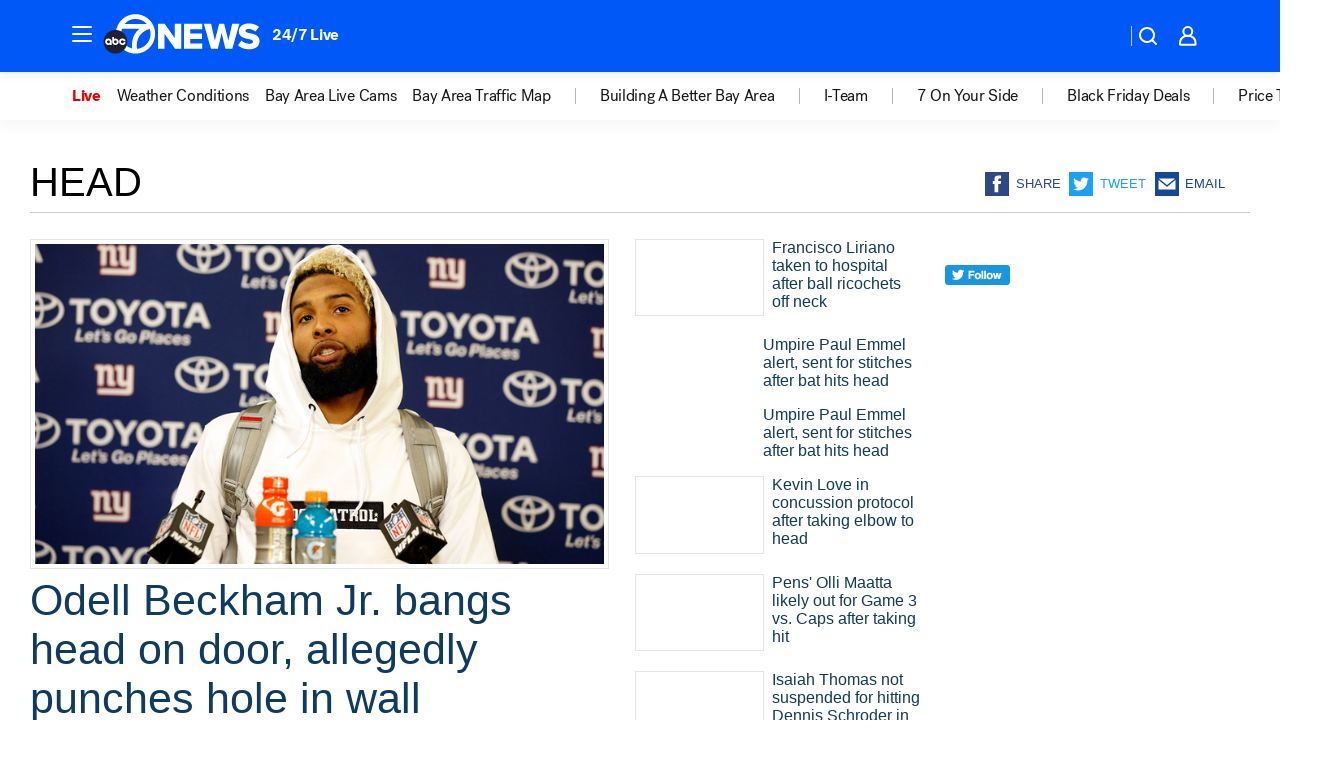

--- FILE ---
content_type: text/html; charset=utf-8
request_url: https://abc7news.com/tag/head/
body_size: 42599
content:

        <!DOCTYPE html>
        <html lang="en" lang="en">
            <head>
                <!-- ABCOTV | f35cd2b29761 | 6431 | 2baba201e8feeb505429a747edb8719580e6a028 | abc7news.com | Wed, 14 Jan 2026 08:13:00 GMT -->
                <meta charSet="utf-8" />
                <meta name="viewport" content="initial-scale=1.0, maximum-scale=3.0, user-scalable=yes" />
                <meta http-equiv="x-ua-compatible" content="IE=edge,chrome=1" />
                <meta property="og:locale" content="en_US" />
                <link href="https://cdn.abcotvs.net/abcotv" rel="preconnect" crossorigin />
                
                <link data-react-helmet="true" rel="shortcut icon" href="https://cdn.abcotvs.net/abcotv/assets/news/kgo/images/logos/favicon.ico"/><link data-react-helmet="true" rel="manifest" href="/manifest.json"/><link data-react-helmet="true" rel="alternate" href="//abc7news.com/feed/" title="ABC7 San Francisco RSS" type="application/rss+xml"/><link data-react-helmet="true" rel="canonical" href="https://abc7news.com/tag/head/"/><link data-react-helmet="true" href="//assets-cdn.abcotvs.net/abcotv/2baba201e8fe-release-01-07-2026.1/client/abcotv/css/fusion-84f582c5.css" rel="stylesheet"/><link data-react-helmet="true" href="//assets-cdn.abcotvs.net/abcotv/2baba201e8fe-release-01-07-2026.1/client/abcotv/css/7987-3f6c1b98.css" rel="stylesheet"/><link data-react-helmet="true" href="//assets-cdn.abcotvs.net/abcotv/2baba201e8fe-release-01-07-2026.1/client/abcotv/css/abcotv-fecb128a.css" rel="stylesheet"/><link data-react-helmet="true" href="//assets-cdn.abcotvs.net/abcotv/2baba201e8fe-release-01-07-2026.1/client/abcotv/css/7283-b8e957cb.css" rel="stylesheet"/><link data-react-helmet="true" href="//assets-cdn.abcotvs.net/abcotv/2baba201e8fe-release-01-07-2026.1/client/abcotv/css/1448-050f1822.css" rel="stylesheet"/><link data-react-helmet="true" href="//assets-cdn.abcotvs.net/abcotv/2baba201e8fe-release-01-07-2026.1/client/abcotv/css/category-e1991bb5.css" rel="stylesheet"/>
                <script>
                    window.__dataLayer = {"helpersEnabled":true,"page":{},"pzn":{},"site":{"device":"desktop","portal":"news"},"visitor":{}},
                        consentToken = window.localStorage.getItem('consentToken');

                    if (consentToken) {
                        console.log('consentToken', JSON.parse(consentToken))
                        window.__dataLayer.visitor = { consent : JSON.parse(consentToken) }; 
                    }
                </script>
                <script src="https://dcf.espn.com/TWDC-DTCI/prod/Bootstrap.js"></script>
                <link rel="preload" as="font" href="https://s.abcnews.com/assets/dtci/fonts/post-grotesk/PostGrotesk-Book.woff2" crossorigin>
<link rel="preload" as="font" href="https://s.abcnews.com/assets/dtci/fonts/post-grotesk/PostGrotesk-Bold.woff2" crossorigin>
<link rel="preload" as="font" href="https://s.abcnews.com/assets/dtci/fonts/post-grotesk/PostGrotesk-Medium.woff2" crossorigin>
                <script src="//assets-cdn.abcotvs.net/abcotv/2baba201e8fe-release-01-07-2026.1/client/abcotv/runtime-cfda608b.js" defer></script><script src="//assets-cdn.abcotvs.net/abcotv/2baba201e8fe-release-01-07-2026.1/client/abcotv/7987-f74ef4ce.js" defer></script><script src="//assets-cdn.abcotvs.net/abcotv/2baba201e8fe-release-01-07-2026.1/client/abcotv/507-c7ed365d.js" defer></script><script src="//assets-cdn.abcotvs.net/abcotv/2baba201e8fe-release-01-07-2026.1/client/abcotv/3983-52fca2ae.js" defer></script><script src="//assets-cdn.abcotvs.net/abcotv/2baba201e8fe-release-01-07-2026.1/client/abcotv/3167-7e4aed9e.js" defer></script><script src="//assets-cdn.abcotvs.net/abcotv/2baba201e8fe-release-01-07-2026.1/client/abcotv/7941-9801ff90.js" defer></script><script src="//assets-cdn.abcotvs.net/abcotv/2baba201e8fe-release-01-07-2026.1/client/abcotv/7283-f183b0f8.js" defer></script><script src="//assets-cdn.abcotvs.net/abcotv/2baba201e8fe-release-01-07-2026.1/client/abcotv/8814-1b0f7fe4.js" defer></script><script src="//assets-cdn.abcotvs.net/abcotv/2baba201e8fe-release-01-07-2026.1/client/abcotv/1448-2aac00e4.js" defer></script>
                <link rel="prefetch" href="//assets-cdn.abcotvs.net/abcotv/2baba201e8fe-release-01-07-2026.1/client/abcotv/_manifest.js" as="script" /><link rel="prefetch" href="//assets-cdn.abcotvs.net/abcotv/2baba201e8fe-release-01-07-2026.1/client/abcotv/abcotv-4118a266.js" as="script" />
<link rel="prefetch" href="//assets-cdn.abcotvs.net/abcotv/2baba201e8fe-release-01-07-2026.1/client/abcotv/category-5572c423.js" as="script" />
                <title data-react-helmet="true">Head - ABC7 San Francisco</title>
                <meta data-react-helmet="true" name="description" content="head news stories - get the latest updates from ABC7."/><meta data-react-helmet="true" property="fb:app_id" content="479764485457445"/><meta data-react-helmet="true" property="fb:pages" content="57427307078"/><meta data-react-helmet="true" property="og:site_name" content="ABC7 San Francisco"/><meta data-react-helmet="true" property="og:url" content="https://abc7news.com/tag/head/"/><meta data-react-helmet="true" property="og:title" content="Head"/><meta data-react-helmet="true" property="og:description" content="head news stories - get the latest updates from ABC7."/><meta data-react-helmet="true" property="og:image" content="https://cdn.abcotvs.net/abcotv/assets/news/kgo/images/logos/default_800x450.jpg"/><meta data-react-helmet="true" property="og:type" content="website"/><meta data-react-helmet="true" name="twitter:site" content="@abc7newsbayarea"/><meta data-react-helmet="true" name="twitter:creator" content="@abc7newsbayarea"/><meta data-react-helmet="true" name="twitter:url" content="https://abc7news.com/tag/head/"/><meta data-react-helmet="true" name="twitter:title" content="Head"/><meta data-react-helmet="true" name="twitter:description" content="head news stories - get the latest updates from ABC7."/><meta data-react-helmet="true" name="twitter:card" content="summary"/><meta data-react-helmet="true" name="twitter:image" content="https://cdn.abcotvs.net/abcotv/assets/news/kgo/images/logos/default_800x450.jpg"/><meta data-react-helmet="true" name="twitter:app:name:iphone" content="kgo"/><meta data-react-helmet="true" name="twitter:app:id:iphone" content="407314068"/><meta data-react-helmet="true" name="twitter:app:name:googleplay" content="kgo"/><meta data-react-helmet="true" name="twitter:app:id:googleplay" content="com.abclocal.kgo.news"/><meta data-react-helmet="true" name="title" content="Head"/><meta data-react-helmet="true" name="medium" content="website"/>
                <script data-react-helmet="true" src="https://scripts.webcontentassessor.com/scripts/2861618ebeedab55aff63bbcff53232e80cba13d83492d335b72e228e566d16d"></script>
                
                <script data-rum-type="legacy" data-rum-pct="100">(() => {function gc(n){n=document.cookie.match("(^|;) ?"+n+"=([^;]*)(;|$)");return n?n[2]:null}function sc(n){document.cookie=n}function smpl(n){n/=100;return!!n&&Math.random()<=n}var _nr=!1,_nrCookie=gc("_nr");null!==_nrCookie?"1"===_nrCookie&&(_nr=!0):smpl(100)?(_nr=!0,sc("_nr=1; path=/")):(_nr=!1,sc("_nr=0; path=/"));_nr && (() => {;window.NREUM||(NREUM={});NREUM.init={distributed_tracing:{enabled:true},privacy:{cookies_enabled:true},ajax:{deny_list:["bam.nr-data.net"]}};;NREUM.info = {"beacon":"bam.nr-data.net","errorBeacon":"bam.nr-data.net","sa":1,"licenseKey":"5985ced6ff","applicationID":"367459870"};__nr_require=function(t,e,n){function r(n){if(!e[n]){var o=e[n]={exports:{}};t[n][0].call(o.exports,function(e){var o=t[n][1][e];return r(o||e)},o,o.exports)}return e[n].exports}if("function"==typeof __nr_require)return __nr_require;for(var o=0;o<n.length;o++)r(n[o]);return r}({1:[function(t,e,n){function r(t){try{s.console&&console.log(t)}catch(e){}}var o,i=t("ee"),a=t(31),s={};try{o=localStorage.getItem("__nr_flags").split(","),console&&"function"==typeof console.log&&(s.console=!0,o.indexOf("dev")!==-1&&(s.dev=!0),o.indexOf("nr_dev")!==-1&&(s.nrDev=!0))}catch(c){}s.nrDev&&i.on("internal-error",function(t){r(t.stack)}),s.dev&&i.on("fn-err",function(t,e,n){r(n.stack)}),s.dev&&(r("NR AGENT IN DEVELOPMENT MODE"),r("flags: "+a(s,function(t,e){return t}).join(", ")))},{}],2:[function(t,e,n){function r(t,e,n,r,s){try{l?l-=1:o(s||new UncaughtException(t,e,n),!0)}catch(f){try{i("ierr",[f,c.now(),!0])}catch(d){}}return"function"==typeof u&&u.apply(this,a(arguments))}function UncaughtException(t,e,n){this.message=t||"Uncaught error with no additional information",this.sourceURL=e,this.line=n}function o(t,e){var n=e?null:c.now();i("err",[t,n])}var i=t("handle"),a=t(32),s=t("ee"),c=t("loader"),f=t("gos"),u=window.onerror,d=!1,p="nr@seenError";if(!c.disabled){var l=0;c.features.err=!0,t(1),window.onerror=r;try{throw new Error}catch(h){"stack"in h&&(t(14),t(13),"addEventListener"in window&&t(7),c.xhrWrappable&&t(15),d=!0)}s.on("fn-start",function(t,e,n){d&&(l+=1)}),s.on("fn-err",function(t,e,n){d&&!n[p]&&(f(n,p,function(){return!0}),this.thrown=!0,o(n))}),s.on("fn-end",function(){d&&!this.thrown&&l>0&&(l-=1)}),s.on("internal-error",function(t){i("ierr",[t,c.now(),!0])})}},{}],3:[function(t,e,n){var r=t("loader");r.disabled||(r.features.ins=!0)},{}],4:[function(t,e,n){function r(){U++,L=g.hash,this[u]=y.now()}function o(){U--,g.hash!==L&&i(0,!0);var t=y.now();this[h]=~~this[h]+t-this[u],this[d]=t}function i(t,e){E.emit("newURL",[""+g,e])}function a(t,e){t.on(e,function(){this[e]=y.now()})}var s="-start",c="-end",f="-body",u="fn"+s,d="fn"+c,p="cb"+s,l="cb"+c,h="jsTime",m="fetch",v="addEventListener",w=window,g=w.location,y=t("loader");if(w[v]&&y.xhrWrappable&&!y.disabled){var x=t(11),b=t(12),E=t(9),R=t(7),O=t(14),T=t(8),S=t(15),P=t(10),M=t("ee"),C=M.get("tracer"),N=t(23);t(17),y.features.spa=!0;var L,U=0;M.on(u,r),b.on(p,r),P.on(p,r),M.on(d,o),b.on(l,o),P.on(l,o),M.buffer([u,d,"xhr-resolved"]),R.buffer([u]),O.buffer(["setTimeout"+c,"clearTimeout"+s,u]),S.buffer([u,"new-xhr","send-xhr"+s]),T.buffer([m+s,m+"-done",m+f+s,m+f+c]),E.buffer(["newURL"]),x.buffer([u]),b.buffer(["propagate",p,l,"executor-err","resolve"+s]),C.buffer([u,"no-"+u]),P.buffer(["new-jsonp","cb-start","jsonp-error","jsonp-end"]),a(T,m+s),a(T,m+"-done"),a(P,"new-jsonp"),a(P,"jsonp-end"),a(P,"cb-start"),E.on("pushState-end",i),E.on("replaceState-end",i),w[v]("hashchange",i,N(!0)),w[v]("load",i,N(!0)),w[v]("popstate",function(){i(0,U>1)},N(!0))}},{}],5:[function(t,e,n){function r(){var t=new PerformanceObserver(function(t,e){var n=t.getEntries();s(v,[n])});try{t.observe({entryTypes:["resource"]})}catch(e){}}function o(t){if(s(v,[window.performance.getEntriesByType(w)]),window.performance["c"+p])try{window.performance[h](m,o,!1)}catch(t){}else try{window.performance[h]("webkit"+m,o,!1)}catch(t){}}function i(t){}if(window.performance&&window.performance.timing&&window.performance.getEntriesByType){var a=t("ee"),s=t("handle"),c=t(14),f=t(13),u=t(6),d=t(23),p="learResourceTimings",l="addEventListener",h="removeEventListener",m="resourcetimingbufferfull",v="bstResource",w="resource",g="-start",y="-end",x="fn"+g,b="fn"+y,E="bstTimer",R="pushState",O=t("loader");if(!O.disabled){O.features.stn=!0,t(9),"addEventListener"in window&&t(7);var T=NREUM.o.EV;a.on(x,function(t,e){var n=t[0];n instanceof T&&(this.bstStart=O.now())}),a.on(b,function(t,e){var n=t[0];n instanceof T&&s("bst",[n,e,this.bstStart,O.now()])}),c.on(x,function(t,e,n){this.bstStart=O.now(),this.bstType=n}),c.on(b,function(t,e){s(E,[e,this.bstStart,O.now(),this.bstType])}),f.on(x,function(){this.bstStart=O.now()}),f.on(b,function(t,e){s(E,[e,this.bstStart,O.now(),"requestAnimationFrame"])}),a.on(R+g,function(t){this.time=O.now(),this.startPath=location.pathname+location.hash}),a.on(R+y,function(t){s("bstHist",[location.pathname+location.hash,this.startPath,this.time])}),u()?(s(v,[window.performance.getEntriesByType("resource")]),r()):l in window.performance&&(window.performance["c"+p]?window.performance[l](m,o,d(!1)):window.performance[l]("webkit"+m,o,d(!1))),document[l]("scroll",i,d(!1)),document[l]("keypress",i,d(!1)),document[l]("click",i,d(!1))}}},{}],6:[function(t,e,n){e.exports=function(){return"PerformanceObserver"in window&&"function"==typeof window.PerformanceObserver}},{}],7:[function(t,e,n){function r(t){for(var e=t;e&&!e.hasOwnProperty(u);)e=Object.getPrototypeOf(e);e&&o(e)}function o(t){s.inPlace(t,[u,d],"-",i)}function i(t,e){return t[1]}var a=t("ee").get("events"),s=t("wrap-function")(a,!0),c=t("gos"),f=XMLHttpRequest,u="addEventListener",d="removeEventListener";e.exports=a,"getPrototypeOf"in Object?(r(document),r(window),r(f.prototype)):f.prototype.hasOwnProperty(u)&&(o(window),o(f.prototype)),a.on(u+"-start",function(t,e){var n=t[1];if(null!==n&&("function"==typeof n||"object"==typeof n)){var r=c(n,"nr@wrapped",function(){function t(){if("function"==typeof n.handleEvent)return n.handleEvent.apply(n,arguments)}var e={object:t,"function":n}[typeof n];return e?s(e,"fn-",null,e.name||"anonymous"):n});this.wrapped=t[1]=r}}),a.on(d+"-start",function(t){t[1]=this.wrapped||t[1]})},{}],8:[function(t,e,n){function r(t,e,n){var r=t[e];"function"==typeof r&&(t[e]=function(){var t=i(arguments),e={};o.emit(n+"before-start",[t],e);var a;e[m]&&e[m].dt&&(a=e[m].dt);var s=r.apply(this,t);return o.emit(n+"start",[t,a],s),s.then(function(t){return o.emit(n+"end",[null,t],s),t},function(t){throw o.emit(n+"end",[t],s),t})})}var o=t("ee").get("fetch"),i=t(32),a=t(31);e.exports=o;var s=window,c="fetch-",f=c+"body-",u=["arrayBuffer","blob","json","text","formData"],d=s.Request,p=s.Response,l=s.fetch,h="prototype",m="nr@context";d&&p&&l&&(a(u,function(t,e){r(d[h],e,f),r(p[h],e,f)}),r(s,"fetch",c),o.on(c+"end",function(t,e){var n=this;if(e){var r=e.headers.get("content-length");null!==r&&(n.rxSize=r),o.emit(c+"done",[null,e],n)}else o.emit(c+"done",[t],n)}))},{}],9:[function(t,e,n){var r=t("ee").get("history"),o=t("wrap-function")(r);e.exports=r;var i=window.history&&window.history.constructor&&window.history.constructor.prototype,a=window.history;i&&i.pushState&&i.replaceState&&(a=i),o.inPlace(a,["pushState","replaceState"],"-")},{}],10:[function(t,e,n){function r(t){function e(){f.emit("jsonp-end",[],l),t.removeEventListener("load",e,c(!1)),t.removeEventListener("error",n,c(!1))}function n(){f.emit("jsonp-error",[],l),f.emit("jsonp-end",[],l),t.removeEventListener("load",e,c(!1)),t.removeEventListener("error",n,c(!1))}var r=t&&"string"==typeof t.nodeName&&"script"===t.nodeName.toLowerCase();if(r){var o="function"==typeof t.addEventListener;if(o){var a=i(t.src);if(a){var d=s(a),p="function"==typeof d.parent[d.key];if(p){var l={};u.inPlace(d.parent,[d.key],"cb-",l),t.addEventListener("load",e,c(!1)),t.addEventListener("error",n,c(!1)),f.emit("new-jsonp",[t.src],l)}}}}}function o(){return"addEventListener"in window}function i(t){var e=t.match(d);return e?e[1]:null}function a(t,e){var n=t.match(l),r=n[1],o=n[3];return o?a(o,e[r]):e[r]}function s(t){var e=t.match(p);return e&&e.length>=3?{key:e[2],parent:a(e[1],window)}:{key:t,parent:window}}var c=t(23),f=t("ee").get("jsonp"),u=t("wrap-function")(f);if(e.exports=f,o()){var d=/[?&](?:callback|cb)=([^&#]+)/,p=/(.*).([^.]+)/,l=/^(w+)(.|$)(.*)$/,h=["appendChild","insertBefore","replaceChild"];Node&&Node.prototype&&Node.prototype.appendChild?u.inPlace(Node.prototype,h,"dom-"):(u.inPlace(HTMLElement.prototype,h,"dom-"),u.inPlace(HTMLHeadElement.prototype,h,"dom-"),u.inPlace(HTMLBodyElement.prototype,h,"dom-")),f.on("dom-start",function(t){r(t[0])})}},{}],11:[function(t,e,n){var r=t("ee").get("mutation"),o=t("wrap-function")(r),i=NREUM.o.MO;e.exports=r,i&&(window.MutationObserver=function(t){return this instanceof i?new i(o(t,"fn-")):i.apply(this,arguments)},MutationObserver.prototype=i.prototype)},{}],12:[function(t,e,n){function r(t){var e=i.context(),n=s(t,"executor-",e,null,!1),r=new f(n);return i.context(r).getCtx=function(){return e},r}var o=t("wrap-function"),i=t("ee").get("promise"),a=t("ee").getOrSetContext,s=o(i),c=t(31),f=NREUM.o.PR;e.exports=i,f&&(window.Promise=r,["all","race"].forEach(function(t){var e=f[t];f[t]=function(n){function r(t){return function(){i.emit("propagate",[null,!o],a,!1,!1),o=o||!t}}var o=!1;c(n,function(e,n){Promise.resolve(n).then(r("all"===t),r(!1))});var a=e.apply(f,arguments),s=f.resolve(a);return s}}),["resolve","reject"].forEach(function(t){var e=f[t];f[t]=function(t){var n=e.apply(f,arguments);return t!==n&&i.emit("propagate",[t,!0],n,!1,!1),n}}),f.prototype["catch"]=function(t){return this.then(null,t)},f.prototype=Object.create(f.prototype,{constructor:{value:r}}),c(Object.getOwnPropertyNames(f),function(t,e){try{r[e]=f[e]}catch(n){}}),o.wrapInPlace(f.prototype,"then",function(t){return function(){var e=this,n=o.argsToArray.apply(this,arguments),r=a(e);r.promise=e,n[0]=s(n[0],"cb-",r,null,!1),n[1]=s(n[1],"cb-",r,null,!1);var c=t.apply(this,n);return r.nextPromise=c,i.emit("propagate",[e,!0],c,!1,!1),c}}),i.on("executor-start",function(t){t[0]=s(t[0],"resolve-",this,null,!1),t[1]=s(t[1],"resolve-",this,null,!1)}),i.on("executor-err",function(t,e,n){t[1](n)}),i.on("cb-end",function(t,e,n){i.emit("propagate",[n,!0],this.nextPromise,!1,!1)}),i.on("propagate",function(t,e,n){this.getCtx&&!e||(this.getCtx=function(){if(t instanceof Promise)var e=i.context(t);return e&&e.getCtx?e.getCtx():this})}),r.toString=function(){return""+f})},{}],13:[function(t,e,n){var r=t("ee").get("raf"),o=t("wrap-function")(r),i="equestAnimationFrame";e.exports=r,o.inPlace(window,["r"+i,"mozR"+i,"webkitR"+i,"msR"+i],"raf-"),r.on("raf-start",function(t){t[0]=o(t[0],"fn-")})},{}],14:[function(t,e,n){function r(t,e,n){t[0]=a(t[0],"fn-",null,n)}function o(t,e,n){this.method=n,this.timerDuration=isNaN(t[1])?0:+t[1],t[0]=a(t[0],"fn-",this,n)}var i=t("ee").get("timer"),a=t("wrap-function")(i),s="setTimeout",c="setInterval",f="clearTimeout",u="-start",d="-";e.exports=i,a.inPlace(window,[s,"setImmediate"],s+d),a.inPlace(window,[c],c+d),a.inPlace(window,[f,"clearImmediate"],f+d),i.on(c+u,r),i.on(s+u,o)},{}],15:[function(t,e,n){function r(t,e){d.inPlace(e,["onreadystatechange"],"fn-",s)}function o(){var t=this,e=u.context(t);t.readyState>3&&!e.resolved&&(e.resolved=!0,u.emit("xhr-resolved",[],t)),d.inPlace(t,y,"fn-",s)}function i(t){x.push(t),m&&(E?E.then(a):w?w(a):(R=-R,O.data=R))}function a(){for(var t=0;t<x.length;t++)r([],x[t]);x.length&&(x=[])}function s(t,e){return e}function c(t,e){for(var n in t)e[n]=t[n];return e}t(7);var f=t("ee"),u=f.get("xhr"),d=t("wrap-function")(u),p=t(23),l=NREUM.o,h=l.XHR,m=l.MO,v=l.PR,w=l.SI,g="readystatechange",y=["onload","onerror","onabort","onloadstart","onloadend","onprogress","ontimeout"],x=[];e.exports=u;var b=window.XMLHttpRequest=function(t){var e=new h(t);try{u.emit("new-xhr",[e],e),e.addEventListener(g,o,p(!1))}catch(n){try{u.emit("internal-error",[n])}catch(r){}}return e};if(c(h,b),b.prototype=h.prototype,d.inPlace(b.prototype,["open","send"],"-xhr-",s),u.on("send-xhr-start",function(t,e){r(t,e),i(e)}),u.on("open-xhr-start",r),m){var E=v&&v.resolve();if(!w&&!v){var R=1,O=document.createTextNode(R);new m(a).observe(O,{characterData:!0})}}else f.on("fn-end",function(t){t[0]&&t[0].type===g||a()})},{}],16:[function(t,e,n){function r(t){if(!s(t))return null;var e=window.NREUM;if(!e.loader_config)return null;var n=(e.loader_config.accountID||"").toString()||null,r=(e.loader_config.agentID||"").toString()||null,f=(e.loader_config.trustKey||"").toString()||null;if(!n||!r)return null;var h=l.generateSpanId(),m=l.generateTraceId(),v=Date.now(),w={spanId:h,traceId:m,timestamp:v};return(t.sameOrigin||c(t)&&p())&&(w.traceContextParentHeader=o(h,m),w.traceContextStateHeader=i(h,v,n,r,f)),(t.sameOrigin&&!u()||!t.sameOrigin&&c(t)&&d())&&(w.newrelicHeader=a(h,m,v,n,r,f)),w}function o(t,e){return"00-"+e+"-"+t+"-01"}function i(t,e,n,r,o){var i=0,a="",s=1,c="",f="";return o+"@nr="+i+"-"+s+"-"+n+"-"+r+"-"+t+"-"+a+"-"+c+"-"+f+"-"+e}function a(t,e,n,r,o,i){var a="btoa"in window&&"function"==typeof window.btoa;if(!a)return null;var s={v:[0,1],d:{ty:"Browser",ac:r,ap:o,id:t,tr:e,ti:n}};return i&&r!==i&&(s.d.tk=i),btoa(JSON.stringify(s))}function s(t){return f()&&c(t)}function c(t){var e=!1,n={};if("init"in NREUM&&"distributed_tracing"in NREUM.init&&(n=NREUM.init.distributed_tracing),t.sameOrigin)e=!0;else if(n.allowed_origins instanceof Array)for(var r=0;r<n.allowed_origins.length;r++){var o=h(n.allowed_origins[r]);if(t.hostname===o.hostname&&t.protocol===o.protocol&&t.port===o.port){e=!0;break}}return e}function f(){return"init"in NREUM&&"distributed_tracing"in NREUM.init&&!!NREUM.init.distributed_tracing.enabled}function u(){return"init"in NREUM&&"distributed_tracing"in NREUM.init&&!!NREUM.init.distributed_tracing.exclude_newrelic_header}function d(){return"init"in NREUM&&"distributed_tracing"in NREUM.init&&NREUM.init.distributed_tracing.cors_use_newrelic_header!==!1}function p(){return"init"in NREUM&&"distributed_tracing"in NREUM.init&&!!NREUM.init.distributed_tracing.cors_use_tracecontext_headers}var l=t(28),h=t(18);e.exports={generateTracePayload:r,shouldGenerateTrace:s}},{}],17:[function(t,e,n){function r(t){var e=this.params,n=this.metrics;if(!this.ended){this.ended=!0;for(var r=0;r<p;r++)t.removeEventListener(d[r],this.listener,!1);return e.protocol&&"data"===e.protocol?void g("Ajax/DataUrl/Excluded"):void(e.aborted||(n.duration=a.now()-this.startTime,this.loadCaptureCalled||4!==t.readyState?null==e.status&&(e.status=0):i(this,t),n.cbTime=this.cbTime,s("xhr",[e,n,this.startTime,this.endTime,"xhr"],this)))}}function o(t,e){var n=c(e),r=t.params;r.hostname=n.hostname,r.port=n.port,r.protocol=n.protocol,r.host=n.hostname+":"+n.port,r.pathname=n.pathname,t.parsedOrigin=n,t.sameOrigin=n.sameOrigin}function i(t,e){t.params.status=e.status;var n=v(e,t.lastSize);if(n&&(t.metrics.rxSize=n),t.sameOrigin){var r=e.getResponseHeader("X-NewRelic-App-Data");r&&(t.params.cat=r.split(", ").pop())}t.loadCaptureCalled=!0}var a=t("loader");if(a.xhrWrappable&&!a.disabled){var s=t("handle"),c=t(18),f=t(16).generateTracePayload,u=t("ee"),d=["load","error","abort","timeout"],p=d.length,l=t("id"),h=t(24),m=t(22),v=t(19),w=t(23),g=t(25).recordSupportability,y=NREUM.o.REQ,x=window.XMLHttpRequest;a.features.xhr=!0,t(15),t(8),u.on("new-xhr",function(t){var e=this;e.totalCbs=0,e.called=0,e.cbTime=0,e.end=r,e.ended=!1,e.xhrGuids={},e.lastSize=null,e.loadCaptureCalled=!1,e.params=this.params||{},e.metrics=this.metrics||{},t.addEventListener("load",function(n){i(e,t)},w(!1)),h&&(h>34||h<10)||t.addEventListener("progress",function(t){e.lastSize=t.loaded},w(!1))}),u.on("open-xhr-start",function(t){this.params={method:t[0]},o(this,t[1]),this.metrics={}}),u.on("open-xhr-end",function(t,e){"loader_config"in NREUM&&"xpid"in NREUM.loader_config&&this.sameOrigin&&e.setRequestHeader("X-NewRelic-ID",NREUM.loader_config.xpid);var n=f(this.parsedOrigin);if(n){var r=!1;n.newrelicHeader&&(e.setRequestHeader("newrelic",n.newrelicHeader),r=!0),n.traceContextParentHeader&&(e.setRequestHeader("traceparent",n.traceContextParentHeader),n.traceContextStateHeader&&e.setRequestHeader("tracestate",n.traceContextStateHeader),r=!0),r&&(this.dt=n)}}),u.on("send-xhr-start",function(t,e){var n=this.metrics,r=t[0],o=this;if(n&&r){var i=m(r);i&&(n.txSize=i)}this.startTime=a.now(),this.listener=function(t){try{"abort"!==t.type||o.loadCaptureCalled||(o.params.aborted=!0),("load"!==t.type||o.called===o.totalCbs&&(o.onloadCalled||"function"!=typeof e.onload))&&o.end(e)}catch(n){try{u.emit("internal-error",[n])}catch(r){}}};for(var s=0;s<p;s++)e.addEventListener(d[s],this.listener,w(!1))}),u.on("xhr-cb-time",function(t,e,n){this.cbTime+=t,e?this.onloadCalled=!0:this.called+=1,this.called!==this.totalCbs||!this.onloadCalled&&"function"==typeof n.onload||this.end(n)}),u.on("xhr-load-added",function(t,e){var n=""+l(t)+!!e;this.xhrGuids&&!this.xhrGuids[n]&&(this.xhrGuids[n]=!0,this.totalCbs+=1)}),u.on("xhr-load-removed",function(t,e){var n=""+l(t)+!!e;this.xhrGuids&&this.xhrGuids[n]&&(delete this.xhrGuids[n],this.totalCbs-=1)}),u.on("xhr-resolved",function(){this.endTime=a.now()}),u.on("addEventListener-end",function(t,e){e instanceof x&&"load"===t[0]&&u.emit("xhr-load-added",[t[1],t[2]],e)}),u.on("removeEventListener-end",function(t,e){e instanceof x&&"load"===t[0]&&u.emit("xhr-load-removed",[t[1],t[2]],e)}),u.on("fn-start",function(t,e,n){e instanceof x&&("onload"===n&&(this.onload=!0),("load"===(t[0]&&t[0].type)||this.onload)&&(this.xhrCbStart=a.now()))}),u.on("fn-end",function(t,e){this.xhrCbStart&&u.emit("xhr-cb-time",[a.now()-this.xhrCbStart,this.onload,e],e)}),u.on("fetch-before-start",function(t){function e(t,e){var n=!1;return e.newrelicHeader&&(t.set("newrelic",e.newrelicHeader),n=!0),e.traceContextParentHeader&&(t.set("traceparent",e.traceContextParentHeader),e.traceContextStateHeader&&t.set("tracestate",e.traceContextStateHeader),n=!0),n}var n,r=t[1]||{};"string"==typeof t[0]?n=t[0]:t[0]&&t[0].url?n=t[0].url:window.URL&&t[0]&&t[0]instanceof URL&&(n=t[0].href),n&&(this.parsedOrigin=c(n),this.sameOrigin=this.parsedOrigin.sameOrigin);var o=f(this.parsedOrigin);if(o&&(o.newrelicHeader||o.traceContextParentHeader))if("string"==typeof t[0]||window.URL&&t[0]&&t[0]instanceof URL){var i={};for(var a in r)i[a]=r[a];i.headers=new Headers(r.headers||{}),e(i.headers,o)&&(this.dt=o),t.length>1?t[1]=i:t.push(i)}else t[0]&&t[0].headers&&e(t[0].headers,o)&&(this.dt=o)}),u.on("fetch-start",function(t,e){this.params={},this.metrics={},this.startTime=a.now(),this.dt=e,t.length>=1&&(this.target=t[0]),t.length>=2&&(this.opts=t[1]);var n,r=this.opts||{},i=this.target;if("string"==typeof i?n=i:"object"==typeof i&&i instanceof y?n=i.url:window.URL&&"object"==typeof i&&i instanceof URL&&(n=i.href),o(this,n),"data"!==this.params.protocol){var s=(""+(i&&i instanceof y&&i.method||r.method||"GET")).toUpperCase();this.params.method=s,this.txSize=m(r.body)||0}}),u.on("fetch-done",function(t,e){if(this.endTime=a.now(),this.params||(this.params={}),"data"===this.params.protocol)return void g("Ajax/DataUrl/Excluded");this.params.status=e?e.status:0;var n;"string"==typeof this.rxSize&&this.rxSize.length>0&&(n=+this.rxSize);var r={txSize:this.txSize,rxSize:n,duration:a.now()-this.startTime};s("xhr",[this.params,r,this.startTime,this.endTime,"fetch"],this)})}},{}],18:[function(t,e,n){var r={};e.exports=function(t){if(t in r)return r[t];if(0===(t||"").indexOf("data:"))return{protocol:"data"};var e=document.createElement("a"),n=window.location,o={};e.href=t,o.port=e.port;var i=e.href.split("://");!o.port&&i[1]&&(o.port=i[1].split("/")[0].split("@").pop().split(":")[1]),o.port&&"0"!==o.port||(o.port="https"===i[0]?"443":"80"),o.hostname=e.hostname||n.hostname,o.pathname=e.pathname,o.protocol=i[0],"/"!==o.pathname.charAt(0)&&(o.pathname="/"+o.pathname);var a=!e.protocol||":"===e.protocol||e.protocol===n.protocol,s=e.hostname===document.domain&&e.port===n.port;return o.sameOrigin=a&&(!e.hostname||s),"/"===o.pathname&&(r[t]=o),o}},{}],19:[function(t,e,n){function r(t,e){var n=t.responseType;return"json"===n&&null!==e?e:"arraybuffer"===n||"blob"===n||"json"===n?o(t.response):"text"===n||""===n||void 0===n?o(t.responseText):void 0}var o=t(22);e.exports=r},{}],20:[function(t,e,n){function r(){}function o(t,e,n,r){return function(){return u.recordSupportability("API/"+e+"/called"),i(t+e,[f.now()].concat(s(arguments)),n?null:this,r),n?void 0:this}}var i=t("handle"),a=t(31),s=t(32),c=t("ee").get("tracer"),f=t("loader"),u=t(25),d=NREUM;"undefined"==typeof window.newrelic&&(newrelic=d);var p=["setPageViewName","setCustomAttribute","setErrorHandler","finished","addToTrace","inlineHit","addRelease"],l="api-",h=l+"ixn-";a(p,function(t,e){d[e]=o(l,e,!0,"api")}),d.addPageAction=o(l,"addPageAction",!0),d.setCurrentRouteName=o(l,"routeName",!0),e.exports=newrelic,d.interaction=function(){return(new r).get()};var m=r.prototype={createTracer:function(t,e){var n={},r=this,o="function"==typeof e;return i(h+"tracer",[f.now(),t,n],r),function(){if(c.emit((o?"":"no-")+"fn-start",[f.now(),r,o],n),o)try{return e.apply(this,arguments)}catch(t){throw c.emit("fn-err",[arguments,this,t],n),t}finally{c.emit("fn-end",[f.now()],n)}}}};a("actionText,setName,setAttribute,save,ignore,onEnd,getContext,end,get".split(","),function(t,e){m[e]=o(h,e)}),newrelic.noticeError=function(t,e){"string"==typeof t&&(t=new Error(t)),u.recordSupportability("API/noticeError/called"),i("err",[t,f.now(),!1,e])}},{}],21:[function(t,e,n){function r(t){if(NREUM.init){for(var e=NREUM.init,n=t.split("."),r=0;r<n.length-1;r++)if(e=e[n[r]],"object"!=typeof e)return;return e=e[n[n.length-1]]}}e.exports={getConfiguration:r}},{}],22:[function(t,e,n){e.exports=function(t){if("string"==typeof t&&t.length)return t.length;if("object"==typeof t){if("undefined"!=typeof ArrayBuffer&&t instanceof ArrayBuffer&&t.byteLength)return t.byteLength;if("undefined"!=typeof Blob&&t instanceof Blob&&t.size)return t.size;if(!("undefined"!=typeof FormData&&t instanceof FormData))try{return JSON.stringify(t).length}catch(e){return}}}},{}],23:[function(t,e,n){var r=!1;try{var o=Object.defineProperty({},"passive",{get:function(){r=!0}});window.addEventListener("testPassive",null,o),window.removeEventListener("testPassive",null,o)}catch(i){}e.exports=function(t){return r?{passive:!0,capture:!!t}:!!t}},{}],24:[function(t,e,n){var r=0,o=navigator.userAgent.match(/Firefox[/s](d+.d+)/);o&&(r=+o[1]),e.exports=r},{}],25:[function(t,e,n){function r(t,e){var n=[a,t,{name:t},e];return i("storeMetric",n,null,"api"),n}function o(t,e){var n=[s,t,{name:t},e];return i("storeEventMetrics",n,null,"api"),n}var i=t("handle"),a="sm",s="cm";e.exports={constants:{SUPPORTABILITY_METRIC:a,CUSTOM_METRIC:s},recordSupportability:r,recordCustom:o}},{}],26:[function(t,e,n){function r(){return s.exists&&performance.now?Math.round(performance.now()):(i=Math.max((new Date).getTime(),i))-a}function o(){return i}var i=(new Date).getTime(),a=i,s=t(33);e.exports=r,e.exports.offset=a,e.exports.getLastTimestamp=o},{}],27:[function(t,e,n){function r(t,e){var n=t.getEntries();n.forEach(function(t){"first-paint"===t.name?l("timing",["fp",Math.floor(t.startTime)]):"first-contentful-paint"===t.name&&l("timing",["fcp",Math.floor(t.startTime)])})}function o(t,e){var n=t.getEntries();if(n.length>0){var r=n[n.length-1];if(f&&f<r.startTime)return;var o=[r],i=a({});i&&o.push(i),l("lcp",o)}}function i(t){t.getEntries().forEach(function(t){t.hadRecentInput||l("cls",[t])})}function a(t){var e=navigator.connection||navigator.mozConnection||navigator.webkitConnection;if(e)return e.type&&(t["net-type"]=e.type),e.effectiveType&&(t["net-etype"]=e.effectiveType),e.rtt&&(t["net-rtt"]=e.rtt),e.downlink&&(t["net-dlink"]=e.downlink),t}function s(t){if(t instanceof w&&!y){var e=Math.round(t.timeStamp),n={type:t.type};a(n),e<=h.now()?n.fid=h.now()-e:e>h.offset&&e<=Date.now()?(e-=h.offset,n.fid=h.now()-e):e=h.now(),y=!0,l("timing",["fi",e,n])}}function c(t){"hidden"===t&&(f=h.now(),l("pageHide",[f]))}if(!("init"in NREUM&&"page_view_timing"in NREUM.init&&"enabled"in NREUM.init.page_view_timing&&NREUM.init.page_view_timing.enabled===!1)){var f,u,d,p,l=t("handle"),h=t("loader"),m=t(30),v=t(23),w=NREUM.o.EV;if("PerformanceObserver"in window&&"function"==typeof window.PerformanceObserver){u=new PerformanceObserver(r);try{u.observe({entryTypes:["paint"]})}catch(g){}d=new PerformanceObserver(o);try{d.observe({entryTypes:["largest-contentful-paint"]})}catch(g){}p=new PerformanceObserver(i);try{p.observe({type:"layout-shift",buffered:!0})}catch(g){}}if("addEventListener"in document){var y=!1,x=["click","keydown","mousedown","pointerdown","touchstart"];x.forEach(function(t){document.addEventListener(t,s,v(!1))})}m(c)}},{}],28:[function(t,e,n){function r(){function t(){return e?15&e[n++]:16*Math.random()|0}var e=null,n=0,r=window.crypto||window.msCrypto;r&&r.getRandomValues&&(e=r.getRandomValues(new Uint8Array(31)));for(var o,i="xxxxxxxx-xxxx-4xxx-yxxx-xxxxxxxxxxxx",a="",s=0;s<i.length;s++)o=i[s],"x"===o?a+=t().toString(16):"y"===o?(o=3&t()|8,a+=o.toString(16)):a+=o;return a}function o(){return a(16)}function i(){return a(32)}function a(t){function e(){return n?15&n[r++]:16*Math.random()|0}var n=null,r=0,o=window.crypto||window.msCrypto;o&&o.getRandomValues&&Uint8Array&&(n=o.getRandomValues(new Uint8Array(t)));for(var i=[],a=0;a<t;a++)i.push(e().toString(16));return i.join("")}e.exports={generateUuid:r,generateSpanId:o,generateTraceId:i}},{}],29:[function(t,e,n){function r(t,e){if(!o)return!1;if(t!==o)return!1;if(!e)return!0;if(!i)return!1;for(var n=i.split("."),r=e.split("."),a=0;a<r.length;a++)if(r[a]!==n[a])return!1;return!0}var o=null,i=null,a=/Version\/(\S+)\s+Safari/;if(navigator.userAgent){var s=navigator.userAgent,c=s.match(a);c&&s.indexOf("Chrome")===-1&&s.indexOf("Chromium")===-1&&(o="Safari",i=c[1])}e.exports={agent:o,version:i,match:r}},{}],30:[function(t,e,n){function r(t){function e(){t(s&&document[s]?document[s]:document[i]?"hidden":"visible")}"addEventListener"in document&&a&&document.addEventListener(a,e,o(!1))}var o=t(23);e.exports=r;var i,a,s;"undefined"!=typeof document.hidden?(i="hidden",a="visibilitychange",s="visibilityState"):"undefined"!=typeof document.msHidden?(i="msHidden",a="msvisibilitychange"):"undefined"!=typeof document.webkitHidden&&(i="webkitHidden",a="webkitvisibilitychange",s="webkitVisibilityState")},{}],31:[function(t,e,n){function r(t,e){var n=[],r="",i=0;for(r in t)o.call(t,r)&&(n[i]=e(r,t[r]),i+=1);return n}var o=Object.prototype.hasOwnProperty;e.exports=r},{}],32:[function(t,e,n){function r(t,e,n){e||(e=0),"undefined"==typeof n&&(n=t?t.length:0);for(var r=-1,o=n-e||0,i=Array(o<0?0:o);++r<o;)i[r]=t[e+r];return i}e.exports=r},{}],33:[function(t,e,n){e.exports={exists:"undefined"!=typeof window.performance&&window.performance.timing&&"undefined"!=typeof window.performance.timing.navigationStart}},{}],ee:[function(t,e,n){function r(){}function o(t){function e(t){return t&&t instanceof r?t:t?f(t,c,a):a()}function n(n,r,o,i,a){if(a!==!1&&(a=!0),!l.aborted||i){t&&a&&t(n,r,o);for(var s=e(o),c=m(n),f=c.length,u=0;u<f;u++)c[u].apply(s,r);var p=d[y[n]];return p&&p.push([x,n,r,s]),s}}function i(t,e){g[t]=m(t).concat(e)}function h(t,e){var n=g[t];if(n)for(var r=0;r<n.length;r++)n[r]===e&&n.splice(r,1)}function m(t){return g[t]||[]}function v(t){return p[t]=p[t]||o(n)}function w(t,e){l.aborted||u(t,function(t,n){e=e||"feature",y[n]=e,e in d||(d[e]=[])})}var g={},y={},x={on:i,addEventListener:i,removeEventListener:h,emit:n,get:v,listeners:m,context:e,buffer:w,abort:s,aborted:!1};return x}function i(t){return f(t,c,a)}function a(){return new r}function s(){(d.api||d.feature)&&(l.aborted=!0,d=l.backlog={})}var c="nr@context",f=t("gos"),u=t(31),d={},p={},l=e.exports=o();e.exports.getOrSetContext=i,l.backlog=d},{}],gos:[function(t,e,n){function r(t,e,n){if(o.call(t,e))return t[e];var r=n();if(Object.defineProperty&&Object.keys)try{return Object.defineProperty(t,e,{value:r,writable:!0,enumerable:!1}),r}catch(i){}return t[e]=r,r}var o=Object.prototype.hasOwnProperty;e.exports=r},{}],handle:[function(t,e,n){function r(t,e,n,r){o.buffer([t],r),o.emit(t,e,n)}var o=t("ee").get("handle");e.exports=r,r.ee=o},{}],id:[function(t,e,n){function r(t){var e=typeof t;return!t||"object"!==e&&"function"!==e?-1:t===window?0:a(t,i,function(){return o++})}var o=1,i="nr@id",a=t("gos");e.exports=r},{}],loader:[function(t,e,n){function r(){if(!T++){var t=O.info=NREUM.info,e=m.getElementsByTagName("script")[0];if(setTimeout(f.abort,3e4),!(t&&t.licenseKey&&t.applicationID&&e))return f.abort();c(E,function(e,n){t[e]||(t[e]=n)});var n=a();s("mark",["onload",n+O.offset],null,"api"),s("timing",["load",n]);var r=m.createElement("script");0===t.agent.indexOf("http://")||0===t.agent.indexOf("https://")?r.src=t.agent:r.src=l+"://"+t.agent,e.parentNode.insertBefore(r,e)}}function o(){"complete"===m.readyState&&i()}function i(){s("mark",["domContent",a()+O.offset],null,"api")}var a=t(26),s=t("handle"),c=t(31),f=t("ee"),u=t(29),d=t(21),p=t(23),l=d.getConfiguration("ssl")===!1?"http":"https",h=window,m=h.document,v="addEventListener",w="attachEvent",g=h.XMLHttpRequest,y=g&&g.prototype,x=!1;NREUM.o={ST:setTimeout,SI:h.setImmediate,CT:clearTimeout,XHR:g,REQ:h.Request,EV:h.Event,PR:h.Promise,MO:h.MutationObserver};var b=""+location,E={beacon:"bam.nr-data.net",errorBeacon:"bam.nr-data.net",agent:"js-agent.newrelic.com/nr-spa-1216.min.js"},R=g&&y&&y[v]&&!/CriOS/.test(navigator.userAgent),O=e.exports={offset:a.getLastTimestamp(),now:a,origin:b,features:{},xhrWrappable:R,userAgent:u,disabled:x};if(!x){t(20),t(27),m[v]?(m[v]("DOMContentLoaded",i,p(!1)),h[v]("load",r,p(!1))):(m[w]("onreadystatechange",o),h[w]("onload",r)),s("mark",["firstbyte",a.getLastTimestamp()],null,"api");var T=0}},{}],"wrap-function":[function(t,e,n){function r(t,e){function n(e,n,r,c,f){function nrWrapper(){var i,a,u,p;try{a=this,i=d(arguments),u="function"==typeof r?r(i,a):r||{}}catch(l){o([l,"",[i,a,c],u],t)}s(n+"start",[i,a,c],u,f);try{return p=e.apply(a,i)}catch(h){throw s(n+"err",[i,a,h],u,f),h}finally{s(n+"end",[i,a,p],u,f)}}return a(e)?e:(n||(n=""),nrWrapper[p]=e,i(e,nrWrapper,t),nrWrapper)}function r(t,e,r,o,i){r||(r="");var s,c,f,u="-"===r.charAt(0);for(f=0;f<e.length;f++)c=e[f],s=t[c],a(s)||(t[c]=n(s,u?c+r:r,o,c,i))}function s(n,r,i,a){if(!h||e){var s=h;h=!0;try{t.emit(n,r,i,e,a)}catch(c){o([c,n,r,i],t)}h=s}}return t||(t=u),n.inPlace=r,n.flag=p,n}function o(t,e){e||(e=u);try{e.emit("internal-error",t)}catch(n){}}function i(t,e,n){if(Object.defineProperty&&Object.keys)try{var r=Object.keys(t);return r.forEach(function(n){Object.defineProperty(e,n,{get:function(){return t[n]},set:function(e){return t[n]=e,e}})}),e}catch(i){o([i],n)}for(var a in t)l.call(t,a)&&(e[a]=t[a]);return e}function a(t){return!(t&&t instanceof Function&&t.apply&&!t[p])}function s(t,e){var n=e(t);return n[p]=t,i(t,n,u),n}function c(t,e,n){var r=t[e];t[e]=s(r,n)}function f(){for(var t=arguments.length,e=new Array(t),n=0;n<t;++n)e[n]=arguments[n];return e}var u=t("ee"),d=t(32),p="nr@original",l=Object.prototype.hasOwnProperty,h=!1;e.exports=r,e.exports.wrapFunction=s,e.exports.wrapInPlace=c,e.exports.argsToArray=f},{}]},{},["loader",2,17,5,3,4]);;NREUM.info={"beacon":"bam.nr-data.net","errorBeacon":"bam.nr-data.net","sa":1,"licenseKey":"8d01ff17d1","applicationID":"415461361"}})();})();</script>
                <link href="//assets-cdn.abcotvs.net" rel="preconnect" />
                <link href="https://cdn.abcotvs.net/abcotv" rel="preconnect" crossorigin />
                <script>(function(){function a(a){var b,c=g.floor(65535*g.random()).toString(16);for(b=4-c.length;0<b;b--)c="0"+c;return a=(String()+a).substring(0,4),!Number.isNaN(parseInt(a,16))&&a.length?a+c.substr(a.length):c}function b(){var a=c(window.location.hostname);return a?"."+a:".go.com"}function c(a=""){var b=a.match(/[^.]+(?:.com?(?:.[a-z]{2})?|(?:.[a-z]+))?$/i);if(b&&b.length)return b[0].replace(/:[0-9]+$/,"")}function d(a,b,c,d,g,h){var i,j=!1;if(f.test(c)&&(c=c.replace(f,""),j=!0),!a||/^(?:expires|max-age|path|domain|secure)$/i.test(a))return!1;if(i=a+"="+b,g&&g instanceof Date&&(i+="; expires="+g.toUTCString()),c&&(i+="; domain="+c),d&&(i+="; path="+d),h&&(i+="; secure"),document.cookie=i,j){var k="www"+(/^./.test(c)?"":".")+c;e(a,k,d||"")}return!0}function e(a,b,c){return document.cookie=encodeURIComponent(a)+"=; expires=Thu, 01 Jan 1970 00:00:00 GMT"+(b?"; domain="+b:"")+(c?"; path="+c:""),!0}var f=/^.?www/,g=Math;(function(a){for(var b,d=a+"=",e=document.cookie.split(";"),f=0;f<e.length;f++){for(b=e[f];" "===b.charAt(0);)b=b.substring(1,b.length);if(0===b.indexOf(d))return b.substring(d.length,b.length)}return null})("SWID")||function(a){if(a){var c=new Date(Date.now());c.setFullYear(c.getFullYear()+1),d("SWID",a,b(),"/",c)}}(function(){return String()+a()+a()+"-"+a()+"-"+a("4")+"-"+a((g.floor(10*g.random())%4+8).toString(16))+"-"+a()+a()+a()}())})();</script>
            </head>
            <body class="">
                
                <div id="abcotv"><div id="fitt-analytics"><div class="bp-mobileMDPlus bp-mobileLGPlus bp-tabletPlus bp-desktopPlus bp-desktopLGPlus"><div class="wrapper category"><div id="themeProvider" class="theme-light "><section class="nav sticky topzero"><header class="VZTD lZur JhJDA tomuH qpSyx crEfr duUVQ "><div id="NavigationContainer" class="VZTD nkdHX mLASH OfbiZ gbxlc OAKIS OrkQb sHsPe lqtkC glxIO HfYhe vUYNV McMna WtEci pdYhu seFhp "><div class="VZTD ZaRVE URqSb "><div id="NavigationMenu" class="UbGlr awXxV lZur QNwmF SrhIT CSJky fKGaR MELDj bwJpP oFbxM sCAKu JmqhH LNPNz XedOc INRRi zyWBh HZYdm KUWLd ghwbF " aria-expanded="false" aria-label="Site Menu" role="button" tabindex="0"><div id="NavigationMenuIcon" class="xwYCG chWWz xItUF awXxV lZur dnyYA SGbxA CSJky klTtn TqWpy hDYpx LEjY VMTsP AqjSi krKko MdvlB SwrCi PMtn qNrLC PriDW HkWF oFFrS kGyAC "></div></div><div class="VZTD mLASH "><a href="https://abc7news.com/" aria-label="ABC7 San Francisco homepage"><img class="Hxa-d QNwmF CKa-dw " src="https://cdn.abcotvs.net/abcotv/assets/news/global/images/feature-header/kgo-lg.svg"/><img class="Hxa-d NzyJW hyWKA BKvsz " src="https://cdn.abcotvs.net/abcotv/assets/news/global/images/feature-header/kgo-sm.svg"/></a></div><div class="feature-nav-local"><div class="VZTD HNQqj ZaRVE "><span class="NzyJW bfzCU OlYnP vtZdS BnAMJ ioHuy QbACp vLCTF AyXGx ubOdK WtEci FfVOu seFhp "><a class="Ihhcd glfEG fCZkS hfDkF rUrN QNwmF eXeQK wzfDA kZHXs Mwuoo QdTjf ubOdK ACtel FfVOu hBmQi " href="https://abc7news.com/watch/live/">24/7 Live</a></span><span class="NzyJW bfzCU OlYnP vtZdS BnAMJ ioHuy QbACp vLCTF AyXGx ubOdK WtEci FfVOu seFhp "><a class="Ihhcd glfEG fCZkS hfDkF rUrN QNwmF eXeQK wzfDA kZHXs Mwuoo QdTjf ubOdK ACtel FfVOu hBmQi " href="https://abc7news.com/san-francisco/">San Francisco</a></span><span class="NzyJW bfzCU OlYnP vtZdS BnAMJ ioHuy QbACp vLCTF AyXGx ubOdK WtEci FfVOu seFhp "><a class="Ihhcd glfEG fCZkS hfDkF rUrN QNwmF eXeQK wzfDA kZHXs Mwuoo QdTjf ubOdK ACtel FfVOu hBmQi " href="https://abc7news.com/east-bay/">East Bay</a></span><span class="NzyJW bfzCU OlYnP vtZdS BnAMJ ioHuy QbACp vLCTF AyXGx ubOdK WtEci FfVOu seFhp "><a class="Ihhcd glfEG fCZkS hfDkF rUrN QNwmF eXeQK wzfDA kZHXs Mwuoo QdTjf ubOdK ACtel FfVOu hBmQi " href="https://abc7news.com/south-bay/">South Bay</a></span><span class="NzyJW bfzCU OlYnP vtZdS BnAMJ ioHuy QbACp vLCTF AyXGx ubOdK WtEci FfVOu seFhp "><a class="Ihhcd glfEG fCZkS hfDkF rUrN QNwmF eXeQK wzfDA kZHXs Mwuoo QdTjf ubOdK ACtel FfVOu hBmQi " href="https://abc7news.com/peninsula/">Peninsula</a></span><span class="NzyJW bfzCU OlYnP vtZdS BnAMJ ioHuy QbACp vLCTF AyXGx ubOdK WtEci FfVOu seFhp "><a class="Ihhcd glfEG fCZkS hfDkF rUrN QNwmF eXeQK wzfDA kZHXs Mwuoo QdTjf ubOdK ACtel FfVOu hBmQi " href="https://abc7news.com/north-bay/">North Bay</a></span></div></div><a class="feature-local-expand" href="#"></a></div><div class="VZTD ZaRVE "><div class="VZTD mLASH ZRifP iyxc REstn crufr EfJuX DycYT "><a class="Ihhcd glfEG fCZkS hfDkF rUrN QNwmF VZTD HNQqj tQNjZ wzfDA kZHXs hjGhr vIbgY ubOdK DTlmW FfVOu hBmQi " href="https://abc7news.com/weather/" aria-label="Weather Temperature"><div class="Ihhcd glfEG fCZkS ZfQkn rUrN TJBcA ugxZf WtEci huQUD seFhp "></div><div class="mhCCg QNwmF lZur oRZBf FqYsI RoVHj gSlSZ mZWbG " style="background-image:"></div></a></div><div class="UbGlr awXxV lZur QNwmF mhCCg SrhIT CSJky fCZkS mHilG MELDj bwJpP EmnZP TSHkB JmqhH LNPNz mphTr PwViZ SQFkJ DTlmW GCxLR JrdoJ " role="button" aria-label="Open Search Overlay" tabindex="0"><svg aria-hidden="true" class="prism-Iconography prism-Iconography--menu-search kDSxb xOPbW dlJpw " focusable="false" height="1em" viewBox="0 0 24 24" width="1em" xmlns="http://www.w3.org/2000/svg" xmlns:xlink="http://www.w3.org/1999/xlink"><path fill="currentColor" d="M5 11a6 6 0 1112 0 6 6 0 01-12 0zm6-8a8 8 0 104.906 14.32l3.387 3.387a1 1 0 001.414-1.414l-3.387-3.387A8 8 0 0011 3z"></path></svg></div><a class="UbGlr awXxV lZur QNwmF mhCCg SrhIT CSJky fCZkS mHilG MELDj bwJpP EmnZP TSHkB JmqhH LNPNz mphTr PwViZ SQFkJ DTlmW GCxLR JrdoJ CKa-dw " role="button" aria-label="Open Login Modal" tabindex="0"><svg aria-hidden="true" class="prism-Iconography prism-Iconography--menu-account kDSxb xOPbW dlJpw " focusable="false" height="1em" viewBox="0 0 24 24" width="1em" xmlns="http://www.w3.org/2000/svg" xmlns:xlink="http://www.w3.org/1999/xlink"><path fill="currentColor" d="M8.333 7.444a3.444 3.444 0 116.889 0 3.444 3.444 0 01-6.89 0zm7.144 3.995a5.444 5.444 0 10-7.399 0A8.003 8.003 0 003 18.889v1.288a1.6 1.6 0 001.6 1.6h14.355a1.6 1.6 0 001.6-1.6V18.89a8.003 8.003 0 00-5.078-7.45zm-3.7 1.45H11a6 6 0 00-6 6v.889h13.555v-.89a6 6 0 00-6-6h-.778z"></path></svg></a></div></div></header><div class="xItUF gFwTS "><div class="fiKAF OfbiZ gbxlc OAKIS DCuxd TRHNP lqtkC glxIO HfYhe vUYNV "><div class="bmjsw hsDdd "><div class="ihLsD VZTD fiKAF mLASH lZur "><div class="VZTD wIPHd xTell EtpKY avctS ubPuV "><div class="EtpKY BcIWk lZur XYehN ztzXw BNrYb VZTD UoWrx wIPHd uJYPp weKRE uPcsp tiyeh coxyh gwrHW kSjgS KRoja YETAC tDXW CRCus NHTWs KSzh " id="kgo-subnavigation-menu-section-15452577"><h2 class="oQtGj nyteQ TKoEr VZTD NcKpY "><span class="kNHBc wdvwp hUNvd Ihhcd glfEG spGqg ">Live</span></h2></div></div><div class="VZTD wIPHd xTell EtpKY avctS ubPuV "><div class="EtpKY BcIWk lZur XYehN ztzXw BNrYb " id="kgo-subnavigation-menu-item-15452567"><h2 class="oQtGj nyteQ TKoEr VZTD NcKpY "><a class="AnchorLink EGxVT yywph DlUxc stno AZDrP nEuPq rjBgt oQtGj nyteQ SQMtl NTRyE PRQLW nikKd " tabindex="0" role="menuitem" aria-label="kgo-subnavigation-menu-item-15452567" href="https://abc7news.com/watch/7704/">Weather Conditions</a></h2></div></div><div class="VZTD wIPHd xTell EtpKY avctS ubPuV "><div class="EtpKY BcIWk lZur XYehN ztzXw BNrYb " id="kgo-subnavigation-menu-item-15452569"><h2 class="oQtGj nyteQ TKoEr VZTD NcKpY "><a class="AnchorLink EGxVT yywph DlUxc stno AZDrP nEuPq rjBgt oQtGj nyteQ SQMtl NTRyE PRQLW nikKd " tabindex="0" role="menuitem" aria-label="kgo-subnavigation-menu-item-15452569" href="https://abc7news.com/watch/7176/">Bay Area Live Cams</a></h2></div></div><div class="VZTD wIPHd xTell EtpKY avctS "><div class="EtpKY BcIWk lZur XYehN ztzXw BNrYb " id="kgo-subnavigation-menu-item-18210109"><h2 class="oQtGj nyteQ TKoEr VZTD NcKpY "><a class="AnchorLink EGxVT yywph DlUxc stno AZDrP nEuPq rjBgt oQtGj nyteQ SQMtl NTRyE PRQLW nikKd " tabindex="0" role="menuitem" aria-label="kgo-subnavigation-menu-item-18210109" href="https://abc7news.com/traffic/">Bay Area Traffic Map</a></h2></div><div class="RrTVU cYfNW aVGFt beQNW mdYuN uPlNC lrZJa GYydp DcwgP paZQx BNBfM "></div></div><div class="VZTD wIPHd xTell EtpKY avctS "><div class="EtpKY BcIWk lZur XYehN ztzXw BNrYb " id="kgo-subnavigation-menu-item-17526436"><h2 class="oQtGj nyteQ TKoEr VZTD NcKpY "><a class="AnchorLink EGxVT yywph DlUxc stno AZDrP nEuPq rjBgt oQtGj nyteQ SQMtl NTRyE PRQLW nikKd " tabindex="0" role="menuitem" aria-label="kgo-subnavigation-menu-item-17526436" href="https://abc7news.com/betterbayarea/">Building A Better Bay Area</a></h2></div><div class="RrTVU cYfNW aVGFt beQNW mdYuN uPlNC lrZJa GYydp DcwgP paZQx BNBfM "></div></div><div class="VZTD wIPHd xTell EtpKY avctS "><div class="EtpKY BcIWk lZur XYehN ztzXw BNrYb " id="kgo-subnavigation-menu-item-15767153"><h2 class="oQtGj nyteQ TKoEr VZTD NcKpY "><a class="AnchorLink EGxVT yywph DlUxc stno AZDrP nEuPq rjBgt oQtGj nyteQ SQMtl NTRyE PRQLW nikKd " tabindex="0" role="menuitem" aria-label="kgo-subnavigation-menu-item-15767153" href="https://abc7news.com/iteam/">I-Team</a></h2></div><div class="RrTVU cYfNW aVGFt beQNW mdYuN uPlNC lrZJa GYydp DcwgP paZQx BNBfM "></div></div><div class="VZTD wIPHd xTell EtpKY avctS "><div class="EtpKY BcIWk lZur XYehN ztzXw BNrYb " id="kgo-subnavigation-menu-item-15767201"><h2 class="oQtGj nyteQ TKoEr VZTD NcKpY "><a class="AnchorLink EGxVT yywph DlUxc stno AZDrP nEuPq rjBgt oQtGj nyteQ SQMtl NTRyE PRQLW nikKd " tabindex="0" role="menuitem" aria-label="kgo-subnavigation-menu-item-15767201" href="https://abc7news.com/7onyourside/">7 On Your Side</a></h2></div><div class="RrTVU cYfNW aVGFt beQNW mdYuN uPlNC lrZJa GYydp DcwgP paZQx BNBfM "></div></div><div class="VZTD wIPHd xTell EtpKY avctS "><div class="EtpKY BcIWk lZur XYehN ztzXw BNrYb " id="kgo-subnavigation-menu-item-18181121"><h2 class="oQtGj nyteQ TKoEr VZTD NcKpY "><a class="AnchorLink EGxVT yywph DlUxc stno AZDrP nEuPq rjBgt oQtGj nyteQ SQMtl NTRyE PRQLW nikKd " tabindex="0" role="menuitem" aria-label="kgo-subnavigation-menu-item-18181121" href="https://abc7news.com/shop/">Black Friday Deals</a></h2></div><div class="RrTVU cYfNW aVGFt beQNW mdYuN uPlNC lrZJa GYydp DcwgP paZQx BNBfM "></div></div><div class="VZTD wIPHd xTell EtpKY avctS "><div class="EtpKY BcIWk lZur XYehN ztzXw BNrYb " id="kgo-subnavigation-menu-item-17780124"><h2 class="oQtGj nyteQ TKoEr VZTD NcKpY "><a class="AnchorLink EGxVT yywph DlUxc stno AZDrP nEuPq rjBgt oQtGj nyteQ SQMtl NTRyE PRQLW nikKd " tabindex="0" role="menuitem" aria-label="kgo-subnavigation-menu-item-17780124" href="https://abc7news.com/pricetracker/">Price Tracker</a></h2></div></div></div></div></div></div></section><main role="main" class="category"><div data-box-type="fitt-adbox-leaderboard1"><div class="Ad ad-slot" data-slot-type="leaderboard1" data-slot-kvps="pos=leaderboard1"></div></div><section class="page-header inner"><h1>head</h1><div data-box-type="fitt-adbox-sponsoredByLogo"><div class="Ad ad-slot" data-slot-type="sponsoredByLogo" data-slot-kvps="pos=sponsoredByLogo"></div></div><div class="social-icons small-horizontal"><ul class="social"><li class="facebook"><a href="https://www.facebook.com/sharer.php?u=https%3A%2F%2Fabc7news.com%2Ftag%2Fhead%2F" target="_blank"><span class="text-callout">Share</span></a></li><li class="twitter"><a href="https://twitter.com/intent/tweet?url=https%3A//abc7news.com/tag/head/&amp;text=Head&amp;via=abc7newsbayarea" target="_blank"><span class="text-callout">Tweet</span></a></li><li class="email"><a href="mailto:?subject=Head&amp;body=head%20news%20stories%20-%20get%20the%20latest%20updates%20from%20ABC7.%20-%20https%3A//abc7news.com/tag/head/" target="_blank"><span class="text-callout">Email</span></a></li></ul></div></section><div class="content main main-left"><div class="main-main"><section class="lead-story inner"><div class="headline-list-item has-image" data-media="video"><a class="AnchorLink" tabindex="0" target="_self" href="http://abc7news.com/sports/odell-beckham-jr-bangs-head-on-door-allegedly-punches-hole-in-wall/1693385/"><div class="image dynamic-loaded" data-imgsrc="https://cdn.abcotvs.com/dip/images/1693453_10917-ap-obj-giants.jpg?w=660&amp;r=16%3A9" data-imgalt="Odell Beckham Jr. allegedly punched a hole in a wall after his team&#x27;s 38-13 playoff loss to the Packers."><div class="placeholderWrapper dynamic-img"><img draggable="false" class="dynamic-img" src="https://cdn.abcotvs.com/dip/images/1693453_10917-ap-obj-giants.jpg?w=660&amp;r=16%3A9"/></div></div><div class="headline">Odell Beckham Jr. bangs head on door, allegedly punches hole in wall</div></a><div class="callout">Odell Beckham Jr. allegedly punched a hole in a wall at Lambeau Field and banged his head against a door after the Giants&#x27; Sunday playoff loss to the Packers, ESPN&#x27;s Sal Paolantonio reports.</div></div></section></div><div class="main-side"><div class="top-stories-group headlines-list"><section class="top-stories headlines-list inner"><div class="top-stories-expanded"><div class="headlines-images"><div class="headline-list-item has-image" data-media="external"><a class="AnchorLink" tabindex="0" target="_self" href="http://abc7news.com/sports/francisco-liriano-taken-to-hospital-after-ball-ricochets-off-neck/1544644/"><div class="image dynamic-loaded" data-imgsrc="https://a.espncdn.com/media/motion/2016/1007/dm_161007_liriano_hit_in_head/dm_161007_liriano_hit_in_head.jpg?w=300&amp;r=16%3A9"><div class="placeholderWrapper dynamic-img"><div class="withLazyLoading"><img draggable="false" class="dynamic-img" src="[data-uri]"/></div></div></div><div class="headline">Francisco Liriano taken to hospital after ball ricochets off neck</div></a></div><div class="headline-list-item item-1 has-image"><a class="AnchorLink" tabindex="0" target="_self" href="http://abc7news.com/sports/umpire-paul-emmel-alert-sent-for-stitches-after-bat-hits-head/1399532/"><div class="image dynamic-loaded" data-imgsrc=""><div class="placeholderWrapper dynamic-img"><div class="withLazyLoading"></div></div></div><div class="headline">Umpire Paul Emmel alert, sent for stitches after bat hits head</div></a></div><div class="headline-list-item item-2 has-image"><a class="AnchorLink" tabindex="0" target="_self" href="http://abc7news.com/sports/umpire-paul-emmel-alert-sent-for-stitches-after-bat-hits-head/1399534/"><div class="image dynamic-loaded" data-imgsrc=""><div class="placeholderWrapper dynamic-img"><div class="withLazyLoading"></div></div></div><div class="headline">Umpire Paul Emmel alert, sent for stitches after bat hits head</div></a></div><div class="headline-list-item item-3 has-image" data-media="external"><a class="AnchorLink" tabindex="0" target="_self" href="http://abc7news.com/sports/kevin-love-in-concussion-protocol-after-taking-elbow-to-head/1372829/"><div class="image dynamic-loaded" data-imgsrc="https://a.espncdn.com/media/motion/fastclipper/2016/0605/evc_NBA_20160605_Cleveland_vs_Golden_State_e131be87b53b47389d5f8751c9a427f9/evc_NBA_20160605_Cleveland_vs_Golden_State_e131be87b53b47389d5f8751c9a427f9.jpg?w=300&amp;r=16%3A9"><div class="placeholderWrapper dynamic-img"><div class="withLazyLoading"><img draggable="false" class="dynamic-img" src="[data-uri]"/></div></div></div><div class="headline">Kevin Love in concussion protocol after taking elbow to head</div></a></div><div class="headline-list-item item-4 has-image" data-media="external"><a class="AnchorLink" tabindex="0" target="_self" href="http://abc7news.com/sports/pens-olli-maatta-likely-out-for-game-3-vs-caps-after-taking-hit/1317633/"><div class="image dynamic-loaded" data-imgsrc="https://a.espncdn.com/media/motion/2016/0501/dm_160501_nhl_melrose_on_orpik_hit_on_maatta/dm_160501_nhl_melrose_on_orpik_hit_on_maatta.jpg?w=300&amp;r=16%3A9"><div class="placeholderWrapper dynamic-img"><div class="withLazyLoading"><img draggable="false" class="dynamic-img" src="[data-uri]"/></div></div></div><div class="headline">Pens&#x27; Olli Maatta likely out for Game 3 vs. Caps after taking hit</div></a></div><div class="headline-list-item item-5 has-image" data-media="external"><a class="AnchorLink" tabindex="0" target="_self" href="http://abc7news.com/sports/isaiah-thomas-not-suspended-for-hitting-dennis-schroder-in-head/1306092/"><div class="image dynamic-loaded" data-imgsrc="https://a.espncdn.com/media/motion/2016/0423/dm_160423_NBA_One-Play_Thomas_Schroder_get_into_altercation/dm_160423_NBA_One-Play_Thomas_Schroder_get_into_altercation.jpg?w=300&amp;r=16%3A9"><div class="placeholderWrapper dynamic-img"><div class="withLazyLoading"><img draggable="false" class="dynamic-img" src="[data-uri]"/></div></div></div><div class="headline">Isaiah Thomas not suspended for hitting Dennis Schroder in head</div></a></div></div></div></section></div></div><div class="clear"></div><section class="content-grid inner more-stories"><div class="section-header"><div>More Stories</div> </div><div class="content-grid-expanded"><div class="content-grid-group grid"><div class="grid3"><div class="headline-list-item has-image" data-media="external"><a class="AnchorLink" tabindex="0" target="_self" href="http://abc7news.com/sports/isaiah-thomas-hits-dennis-schroder-in-head-amid-heated-moment/1305649/"><div class="image dynamic-loaded" data-imgsrc="https://a.espncdn.com/media/motion/2016/0422/dm_160422_nba_hawks_celtics/dm_160422_nba_hawks_celtics.jpg?w=300&amp;r=16%3A9"><div class="placeholderWrapper dynamic-img"><div class="withLazyLoading"><img draggable="false" class="dynamic-img" src="[data-uri]"/></div></div></div><div class="headline">Isaiah Thomas hits Dennis Schroder in head amid heated moment</div></a></div><div class="headline-list-item item-1 has-image" data-media="external"><a class="AnchorLink" tabindex="0" target="_self" href="http://abc7news.com/sports/nfl-demands-retraction-from-new-york-times-over-concussion-report/1267562/"><div class="image dynamic-loaded" data-imgsrc="https://a.espncdn.com/media/motion/2016/0324/dm_160324_nfl_concussion_flawed_data/dm_160324_nfl_concussion_flawed_data.jpg?w=300&amp;r=16%3A9"><div class="placeholderWrapper dynamic-img"><div class="withLazyLoading"><img draggable="false" class="dynamic-img" src="[data-uri]"/></div></div></div><div class="headline">NFL demands retraction from New York Times over concussion report</div></a></div><div class="headline-list-item item-2 has-image" data-media="external"><a class="AnchorLink" tabindex="0" target="_self" href="http://abc7news.com/sports/brewers-rymer-liriano-sustains-fractures-in-face-from-pitch/1254485/"><div class="image dynamic-loaded" data-imgsrc="https://a.espncdn.com/media/motion/2016/0321/dm_160321_mlb_liriano_hit_by_pitch/dm_160321_mlb_liriano_hit_by_pitch.jpg?w=300&amp;r=16%3A9"><div class="placeholderWrapper dynamic-img"><div class="withLazyLoading"><img draggable="false" class="dynamic-img" src="[data-uri]"/></div></div></div><div class="headline">Brewers&#x27; Rymer Liriano sustains fractures in face from pitch</div></a></div><div class="headline-list-item item-3 has-image"><a class="AnchorLink" tabindex="0" target="_self" href="http://abc7news.com/sports/giants-pitcher-johnny-cueto-takes-line-drive-off-forehead/1245949/"><div class="image dynamic-loaded" data-imgsrc=""><div class="placeholderWrapper dynamic-img"><div class="withLazyLoading"></div></div></div><div class="headline">Giants pitcher Johnny Cueto takes line drive off forehead</div></a></div><div class="headline-list-item item-4 has-image"><a class="AnchorLink" tabindex="0" target="_self" href="http://abc7news.com/sports/blues-ryan-reaves-suspended-for-hit-on-sharks-matt-tennyson/1219194/"><div class="image dynamic-loaded" data-imgsrc=""><div class="placeholderWrapper dynamic-img"><div class="withLazyLoading"></div></div></div><div class="headline">Blues&#x27; Ryan Reaves suspended for hit on Sharks&#x27; Matt Tennyson</div></a></div><div class="headline-list-item item-5 has-image"><a class="AnchorLink" tabindex="0" target="_self" href="http://abc7news.com/sports/injured-matt-tennyson-leaves-sharks-game/1213801/"><div class="image dynamic-loaded" data-imgsrc=""><div class="placeholderWrapper dynamic-img"><div class="withLazyLoading"></div></div></div><div class="headline">Injured Matt Tennyson leaves Sharks&#x27; game</div></a></div><div class="headline-list-item item-6 has-image" data-media="external"><a class="AnchorLink" tabindex="0" target="_self" href="http://abc7news.com/sports/source-johnny-manziel-hung-over-at-meeting;-browns-say-qb-had-concussion/1193598/"><div class="image dynamic-loaded" data-imgsrc="https://a.espncdn.com/media/motion/2016/0210/dm_160209_nfl_graziano_manziel0/dm_160209_nfl_graziano_manziel0.jpg?w=300&amp;r=16%3A9"><div class="placeholderWrapper dynamic-img"><div class="withLazyLoading"><img draggable="false" class="dynamic-img" src="[data-uri]"/></div></div></div><div class="headline">Source: Johnny Manziel &#x27;hung over&#x27; at meeting; Browns say QB had concussion</div></a></div><div class="headline-list-item item-7 has-image" data-media="external"><a class="AnchorLink" tabindex="0" target="_self" href="http://abc7news.com/sports/dr-bennet-omalu-would-bet-my-medical-license-that-oj-simpson-has-cte/1180250/"><div class="image dynamic-loaded" data-imgsrc="https://a.espncdn.com/media/motion/2016/0129/dm_160129_FT_Omalu_says_OJ_suffers_from_CTE/dm_160129_FT_Omalu_says_OJ_suffers_from_CTE.jpg?w=300&amp;r=16%3A9"><div class="placeholderWrapper dynamic-img"><div class="withLazyLoading"><img draggable="false" class="dynamic-img" src="[data-uri]"/></div></div></div><div class="headline">Dr. Bennet Omalu &#x27;would bet my medical license&#x27; that O.J. Simpson has CTE</div></a></div><div class="headline-list-item item-8 has-image" data-media="external"><a class="AnchorLink" tabindex="0" target="_self" href="http://abc7news.com/sports/dr-bennet-omalu-wait-until-age-18-to-play-risky-sports/1112666/"><div class="image dynamic-loaded" data-imgsrc="https://a.espncdn.com/media/motion/2015/1207/dm_151207_nfl_concussion_headline/dm_151207_nfl_concussion_headline.jpg?w=300&amp;r=16%3A9"><div class="placeholderWrapper dynamic-img"><div class="withLazyLoading"><img draggable="false" class="dynamic-img" src="[data-uri]"/></div></div></div><div class="headline">Dr. Bennet Omalu: Wait until age 18 to play risky sports</div></a></div><div class="headline-list-item item-9 has-image" data-media="external"><a class="AnchorLink" tabindex="0" target="_self" href="http://abc7news.com/sports/rams-on-stedman-bailey-after-shooting-thats-basically-our-brother/1100009/"><div class="image dynamic-loaded" data-imgsrc="https://a.espncdn.com/media/motion/2015/1125/dm_151125_nfl_bailey_statement/dm_151125_nfl_bailey_statement.jpg?w=300&amp;r=16%3A9"><div class="placeholderWrapper dynamic-img"><div class="withLazyLoading"><img draggable="false" class="dynamic-img" src="[data-uri]"/></div></div></div><div class="headline">Rams on Stedman Bailey after shooting: &#x27;That&#x27;s basically our brother&#x27;</div></a></div><div class="headline-list-item item-10 has-image" data-media="external"><a class="AnchorLink" tabindex="0" target="_self" href="http://abc7news.com/sports/rams-wr-stedman-bailey-out-of-surgery-after-being-shot-in-head/1098820/"><div class="image dynamic-loaded" data-imgsrc="https://a.espncdn.com/media/motion/2015/1125/dm_151125_nfl_bailey_statement/dm_151125_nfl_bailey_statement.jpg?w=300&amp;r=16%3A9"><div class="placeholderWrapper dynamic-img"><div class="withLazyLoading"><img draggable="false" class="dynamic-img" src="[data-uri]"/></div></div></div><div class="headline">Rams WR Stedman Bailey out of surgery after being shot in head</div></a></div><div class="headline-list-item item-11 has-image" data-media="external"><a class="AnchorLink" tabindex="0" target="_self" href="http://abc7news.com/sports/arian-foster-taken-to-locker-room-in-2nd-quarter-after-hard-hit/1024231/"><div class="image dynamic-loaded" data-imgsrc="https://a.espncdn.com/media/motion/2015/1008/dm_151008_Arian_Foster_Gatorade/dm_151008_Arian_Foster_Gatorade.jpg?w=300&amp;r=16%3A9"><div class="placeholderWrapper dynamic-img"><div class="withLazyLoading"><img draggable="false" class="dynamic-img" src="[data-uri]"/></div></div></div><div class="headline">Arian Foster taken to locker room in 2nd quarter after hard hit</div></a></div></div></div><div class="clear"></div></div><a class="AnchorLink show-button-more button button-block" tabindex="0">Show More <div class="expand-arrow"></div></a><div class="content-grid-collapsed"><div class="content-grid-group grid"><div class="grid3"></div><a class="AnchorLink show-button-less button button-block" tabindex="0">Show Fewer <div class="collapse-arrow"></div></a></div><div class="clear"></div></div></section><section class="content-grid inner more-stories hideOnResize"><div class="section-header"><div>More Stories</div> </div><div class="content-grid-expanded"><div class="content-grid-group grid"><div class="grid3"><div class="headline-list-item has-image" data-media="external"><a class="AnchorLink" tabindex="0" target="_self" href="http://abc7news.com/sports/francisco-liriano-taken-to-hospital-after-ball-ricochets-off-neck/1544644/"><div class="image dynamic-loaded" data-imgsrc="https://a.espncdn.com/media/motion/2016/1007/dm_161007_liriano_hit_in_head/dm_161007_liriano_hit_in_head.jpg?w=300&amp;r=16%3A9"><div class="placeholderWrapper dynamic-img"><div class="withLazyLoading"><img draggable="false" class="dynamic-img" src="[data-uri]"/></div></div></div><div class="headline">Francisco Liriano taken to hospital after ball ricochets off neck</div></a></div><div class="headline-list-item item-1 has-image"><a class="AnchorLink" tabindex="0" target="_self" href="http://abc7news.com/sports/umpire-paul-emmel-alert-sent-for-stitches-after-bat-hits-head/1399532/"><div class="image dynamic-loaded" data-imgsrc=""><div class="placeholderWrapper dynamic-img"><div class="withLazyLoading"></div></div></div><div class="headline">Umpire Paul Emmel alert, sent for stitches after bat hits head</div></a></div><div class="headline-list-item item-2 has-image"><a class="AnchorLink" tabindex="0" target="_self" href="http://abc7news.com/sports/umpire-paul-emmel-alert-sent-for-stitches-after-bat-hits-head/1399534/"><div class="image dynamic-loaded" data-imgsrc=""><div class="placeholderWrapper dynamic-img"><div class="withLazyLoading"></div></div></div><div class="headline">Umpire Paul Emmel alert, sent for stitches after bat hits head</div></a></div><div class="headline-list-item item-3 has-image" data-media="external"><a class="AnchorLink" tabindex="0" target="_self" href="http://abc7news.com/sports/kevin-love-in-concussion-protocol-after-taking-elbow-to-head/1372829/"><div class="image dynamic-loaded" data-imgsrc="https://a.espncdn.com/media/motion/fastclipper/2016/0605/evc_NBA_20160605_Cleveland_vs_Golden_State_e131be87b53b47389d5f8751c9a427f9/evc_NBA_20160605_Cleveland_vs_Golden_State_e131be87b53b47389d5f8751c9a427f9.jpg?w=300&amp;r=16%3A9"><div class="placeholderWrapper dynamic-img"><div class="withLazyLoading"><img draggable="false" class="dynamic-img" src="[data-uri]"/></div></div></div><div class="headline">Kevin Love in concussion protocol after taking elbow to head</div></a></div><div class="headline-list-item item-4 has-image" data-media="external"><a class="AnchorLink" tabindex="0" target="_self" href="http://abc7news.com/sports/pens-olli-maatta-likely-out-for-game-3-vs-caps-after-taking-hit/1317633/"><div class="image dynamic-loaded" data-imgsrc="https://a.espncdn.com/media/motion/2016/0501/dm_160501_nhl_melrose_on_orpik_hit_on_maatta/dm_160501_nhl_melrose_on_orpik_hit_on_maatta.jpg?w=300&amp;r=16%3A9"><div class="placeholderWrapper dynamic-img"><div class="withLazyLoading"><img draggable="false" class="dynamic-img" src="[data-uri]"/></div></div></div><div class="headline">Pens&#x27; Olli Maatta likely out for Game 3 vs. Caps after taking hit</div></a></div><div class="headline-list-item item-5 has-image" data-media="external"><a class="AnchorLink" tabindex="0" target="_self" href="http://abc7news.com/sports/isaiah-thomas-not-suspended-for-hitting-dennis-schroder-in-head/1306092/"><div class="image dynamic-loaded" data-imgsrc="https://a.espncdn.com/media/motion/2016/0423/dm_160423_NBA_One-Play_Thomas_Schroder_get_into_altercation/dm_160423_NBA_One-Play_Thomas_Schroder_get_into_altercation.jpg?w=300&amp;r=16%3A9"><div class="placeholderWrapper dynamic-img"><div class="withLazyLoading"><img draggable="false" class="dynamic-img" src="[data-uri]"/></div></div></div><div class="headline">Isaiah Thomas not suspended for hitting Dennis Schroder in head</div></a></div><div class="headline-list-item item-6 has-image" data-media="external"><a class="AnchorLink" tabindex="0" target="_self" href="http://abc7news.com/sports/isaiah-thomas-hits-dennis-schroder-in-head-amid-heated-moment/1305649/"><div class="image dynamic-loaded" data-imgsrc="https://a.espncdn.com/media/motion/2016/0422/dm_160422_nba_hawks_celtics/dm_160422_nba_hawks_celtics.jpg?w=300&amp;r=16%3A9"><div class="placeholderWrapper dynamic-img"><div class="withLazyLoading"><img draggable="false" class="dynamic-img" src="[data-uri]"/></div></div></div><div class="headline">Isaiah Thomas hits Dennis Schroder in head amid heated moment</div></a></div><div class="headline-list-item item-7 has-image" data-media="external"><a class="AnchorLink" tabindex="0" target="_self" href="http://abc7news.com/sports/nfl-demands-retraction-from-new-york-times-over-concussion-report/1267562/"><div class="image dynamic-loaded" data-imgsrc="https://a.espncdn.com/media/motion/2016/0324/dm_160324_nfl_concussion_flawed_data/dm_160324_nfl_concussion_flawed_data.jpg?w=300&amp;r=16%3A9"><div class="placeholderWrapper dynamic-img"><div class="withLazyLoading"><img draggable="false" class="dynamic-img" src="[data-uri]"/></div></div></div><div class="headline">NFL demands retraction from New York Times over concussion report</div></a></div><div class="headline-list-item item-8 has-image" data-media="external"><a class="AnchorLink" tabindex="0" target="_self" href="http://abc7news.com/sports/brewers-rymer-liriano-sustains-fractures-in-face-from-pitch/1254485/"><div class="image dynamic-loaded" data-imgsrc="https://a.espncdn.com/media/motion/2016/0321/dm_160321_mlb_liriano_hit_by_pitch/dm_160321_mlb_liriano_hit_by_pitch.jpg?w=300&amp;r=16%3A9"><div class="placeholderWrapper dynamic-img"><div class="withLazyLoading"><img draggable="false" class="dynamic-img" src="[data-uri]"/></div></div></div><div class="headline">Brewers&#x27; Rymer Liriano sustains fractures in face from pitch</div></a></div><div class="headline-list-item item-9 has-image"><a class="AnchorLink" tabindex="0" target="_self" href="http://abc7news.com/sports/giants-pitcher-johnny-cueto-takes-line-drive-off-forehead/1245949/"><div class="image dynamic-loaded" data-imgsrc=""><div class="placeholderWrapper dynamic-img"><div class="withLazyLoading"></div></div></div><div class="headline">Giants pitcher Johnny Cueto takes line drive off forehead</div></a></div><div class="headline-list-item item-10 has-image"><a class="AnchorLink" tabindex="0" target="_self" href="http://abc7news.com/sports/blues-ryan-reaves-suspended-for-hit-on-sharks-matt-tennyson/1219194/"><div class="image dynamic-loaded" data-imgsrc=""><div class="placeholderWrapper dynamic-img"><div class="withLazyLoading"></div></div></div><div class="headline">Blues&#x27; Ryan Reaves suspended for hit on Sharks&#x27; Matt Tennyson</div></a></div><div class="headline-list-item item-11 has-image"><a class="AnchorLink" tabindex="0" target="_self" href="http://abc7news.com/sports/injured-matt-tennyson-leaves-sharks-game/1213801/"><div class="image dynamic-loaded" data-imgsrc=""><div class="placeholderWrapper dynamic-img"><div class="withLazyLoading"></div></div></div><div class="headline">Injured Matt Tennyson leaves Sharks&#x27; game</div></a></div><div class="headline-list-item item-12 has-image" data-media="external"><a class="AnchorLink" tabindex="0" target="_self" href="http://abc7news.com/sports/source-johnny-manziel-hung-over-at-meeting;-browns-say-qb-had-concussion/1193598/"><div class="image dynamic-loaded" data-imgsrc="https://a.espncdn.com/media/motion/2016/0210/dm_160209_nfl_graziano_manziel0/dm_160209_nfl_graziano_manziel0.jpg?w=300&amp;r=16%3A9"><div class="placeholderWrapper dynamic-img"><div class="withLazyLoading"><img draggable="false" class="dynamic-img" src="[data-uri]"/></div></div></div><div class="headline">Source: Johnny Manziel &#x27;hung over&#x27; at meeting; Browns say QB had concussion</div></a></div><div class="headline-list-item item-13 has-image" data-media="external"><a class="AnchorLink" tabindex="0" target="_self" href="http://abc7news.com/sports/dr-bennet-omalu-would-bet-my-medical-license-that-oj-simpson-has-cte/1180250/"><div class="image dynamic-loaded" data-imgsrc="https://a.espncdn.com/media/motion/2016/0129/dm_160129_FT_Omalu_says_OJ_suffers_from_CTE/dm_160129_FT_Omalu_says_OJ_suffers_from_CTE.jpg?w=300&amp;r=16%3A9"><div class="placeholderWrapper dynamic-img"><div class="withLazyLoading"><img draggable="false" class="dynamic-img" src="[data-uri]"/></div></div></div><div class="headline">Dr. Bennet Omalu &#x27;would bet my medical license&#x27; that O.J. Simpson has CTE</div></a></div><div class="headline-list-item item-14 has-image" data-media="external"><a class="AnchorLink" tabindex="0" target="_self" href="http://abc7news.com/sports/dr-bennet-omalu-wait-until-age-18-to-play-risky-sports/1112666/"><div class="image dynamic-loaded" data-imgsrc="https://a.espncdn.com/media/motion/2015/1207/dm_151207_nfl_concussion_headline/dm_151207_nfl_concussion_headline.jpg?w=300&amp;r=16%3A9"><div class="placeholderWrapper dynamic-img"><div class="withLazyLoading"><img draggable="false" class="dynamic-img" src="[data-uri]"/></div></div></div><div class="headline">Dr. Bennet Omalu: Wait until age 18 to play risky sports</div></a></div><div class="headline-list-item item-15 has-image" data-media="external"><a class="AnchorLink" tabindex="0" target="_self" href="http://abc7news.com/sports/rams-on-stedman-bailey-after-shooting-thats-basically-our-brother/1100009/"><div class="image dynamic-loaded" data-imgsrc="https://a.espncdn.com/media/motion/2015/1125/dm_151125_nfl_bailey_statement/dm_151125_nfl_bailey_statement.jpg?w=300&amp;r=16%3A9"><div class="placeholderWrapper dynamic-img"><div class="withLazyLoading"><img draggable="false" class="dynamic-img" src="[data-uri]"/></div></div></div><div class="headline">Rams on Stedman Bailey after shooting: &#x27;That&#x27;s basically our brother&#x27;</div></a></div><div class="headline-list-item item-16 has-image" data-media="external"><a class="AnchorLink" tabindex="0" target="_self" href="http://abc7news.com/sports/rams-wr-stedman-bailey-out-of-surgery-after-being-shot-in-head/1098820/"><div class="image dynamic-loaded" data-imgsrc="https://a.espncdn.com/media/motion/2015/1125/dm_151125_nfl_bailey_statement/dm_151125_nfl_bailey_statement.jpg?w=300&amp;r=16%3A9"><div class="placeholderWrapper dynamic-img"><div class="withLazyLoading"><img draggable="false" class="dynamic-img" src="[data-uri]"/></div></div></div><div class="headline">Rams WR Stedman Bailey out of surgery after being shot in head</div></a></div><div class="headline-list-item item-17 has-image" data-media="external"><a class="AnchorLink" tabindex="0" target="_self" href="http://abc7news.com/sports/arian-foster-taken-to-locker-room-in-2nd-quarter-after-hard-hit/1024231/"><div class="image dynamic-loaded" data-imgsrc="https://a.espncdn.com/media/motion/2015/1008/dm_151008_Arian_Foster_Gatorade/dm_151008_Arian_Foster_Gatorade.jpg?w=300&amp;r=16%3A9"><div class="placeholderWrapper dynamic-img"><div class="withLazyLoading"><img draggable="false" class="dynamic-img" src="[data-uri]"/></div></div></div><div class="headline">Arian Foster taken to locker room in 2nd quarter after hard hit</div></a></div></div></div><div class="clear"></div></div><a class="AnchorLink show-button-more button button-block" tabindex="0">Show More <div class="expand-arrow"></div></a><div class="content-grid-collapsed"><div class="content-grid-group grid"><div class="grid3"></div><a class="AnchorLink show-button-less button button-block" tabindex="0">Show Fewer <div class="collapse-arrow"></div></a></div><div class="clear"></div></div></section></div><div class="side side-right"><div data-box-type="fitt-adbox-halfpage"><div class="Ad ad-slot" data-slot-type="halfpage" data-slot-kvps="pos=halfpage"></div></div><section class="feed-facebook inner"><div class="social-facebook-likebox"><div><div class="fb-like-box" data-href=https://facebook.com/abc7news data-width="300" data-show-faces="true" data-header="true" data-stream="false" data-show-border="true"></div></div></div></section><section class="category-social-twitter-follow"><a class="category category--twitter" href="https://twitter.com/abc7newsbayarea" target="_blank" aria-label="twitter"><img src="https://cdn.abcotvs.net/abcotv/assets/news/global/images/social/twitter/rect-blue.png" alt="twitter"/></a></section></div></main><footer class="Lzoqa VZTD jIRH " role="contentinfo"><div class="FuEs Lzoqa VZTD rEPuv lXmrg SYgF cISEV RozLF SWRZq AJij wMyuT PLkpX ZGDTY svGGW sxOx rtmFC WeOoK StNUh uMcEP xJUJa IENXw TNtry hbSdJ ndNOi PXIyK DpnnV "><div class="VZTD HNQqj lZur nkdHX NipJX "><div class="VZTD oimqG MTjhY "><a class="AnchorLink" tabindex="0" aria-label="kgo home page" href="https://abc7news.com/"><img alt="ABC7 San Francisco" class="hsDdd NDJZt sJeUN IJwXl iUlsA RcaoW EGdsb " data-testid="prism-image" draggable="false" src="https://assets-cdn.abcotvs.net/static/images/KGO_white.svg"/></a></div><div class=" "><div class="JWNrx MXXUY vwIee BPgNI OQsQv PgsNx ugxCY oiNht XTPeP xFkBg tEOYQ kcsEH vEeCU lLraA jSHHw ILXNv zenom yBqnZ UFiBR TZZsb Dhlif "><div class="WIKQ xAXie UoVV WtEci dSKvB seFhp "><a class="EyqJQ Ihhcd glfEG hHgsh hsDdd suKNX uCNn KjgPP YsrfZ qoFbh BXaNp UptLU vtrYX ghmIy eeLll ucZkc IIvPK TDQv yUHmN OXBSj XTza-d SGHRA " data-clink="**Filler**">Topics</a><div class="JWNrx MXXUY vwIee BPgNI OQsQv PgsNx ugxCY oiNht XTPeP xFkBg tEOYQ kcsEH vEeCU lLraA jSHHw ILXNv zenom yBqnZ UFiBR TZZsb Dhlif ucZkc IhTEN onUc zLrqq ZoDQw IBkC IpFTn "><span><a class="AnchorLink" tabindex="0" href="https://abc7news.com/">Home</a></span><span><a class="AnchorLink" tabindex="0" href="https://abc7news.com/weather/">Weather</a></span><span><a class="AnchorLink" tabindex="0" href="https://abc7news.com/traffic/">Traffic</a></span><span><a class="AnchorLink" tabindex="0" href="https://abc7news.com/watch/live/">Watch</a></span><span><a class="AnchorLink" tabindex="0" href="https://abc7news.com/photos/">Photos</a></span><span><a class="AnchorLink" tabindex="0" href="https://abc7news.com/apps/">Apps</a></span></div></div></div></div><div class=" "><div class="JWNrx MXXUY vwIee BPgNI OQsQv PgsNx ugxCY oiNht XTPeP xFkBg tEOYQ kcsEH vEeCU lLraA jSHHw ILXNv zenom yBqnZ UFiBR TZZsb Dhlif "><div class="WIKQ xAXie UoVV WtEci dSKvB seFhp "><a class="EyqJQ Ihhcd glfEG hHgsh hsDdd suKNX uCNn KjgPP YsrfZ qoFbh BXaNp UptLU vtrYX ghmIy eeLll ucZkc IIvPK TDQv yUHmN OXBSj XTza-d SGHRA " data-clink="**Filler**">Regions</a><div class="JWNrx MXXUY vwIee BPgNI OQsQv PgsNx ugxCY oiNht XTPeP xFkBg tEOYQ kcsEH vEeCU lLraA jSHHw ILXNv zenom yBqnZ UFiBR TZZsb Dhlif ucZkc IhTEN onUc zLrqq ZoDQw IBkC IpFTn "><span><a class="AnchorLink" tabindex="0" href="https://abc7news.com/san-francisco/">San Francisco</a></span><span><a class="AnchorLink" tabindex="0" href="https://abc7news.com/east-bay/">East Bay</a></span><span><a class="AnchorLink" tabindex="0" href="https://abc7news.com/south-bay/">South Bay</a></span><span><a class="AnchorLink" tabindex="0" href="https://abc7news.com/peninsula/">Peninsula</a></span><span><a class="AnchorLink" tabindex="0" href="https://abc7news.com/north-bay/">North Bay</a></span></div></div></div></div><div class=" "><div class="JWNrx MXXUY vwIee BPgNI OQsQv PgsNx ugxCY oiNht XTPeP xFkBg tEOYQ kcsEH vEeCU lLraA jSHHw ILXNv zenom yBqnZ UFiBR TZZsb Dhlif "><div class="WIKQ xAXie UoVV WtEci dSKvB seFhp "><a class="EyqJQ Ihhcd glfEG hHgsh hsDdd suKNX uCNn KjgPP YsrfZ qoFbh BXaNp UptLU vtrYX ghmIy eeLll ucZkc IIvPK TDQv yUHmN OXBSj XTza-d SGHRA " data-clink="**Filler**">More Content</a><div class="JWNrx MXXUY vwIee BPgNI OQsQv PgsNx ugxCY oiNht XTPeP xFkBg tEOYQ kcsEH vEeCU lLraA jSHHw ILXNv zenom yBqnZ UFiBR TZZsb Dhlif ucZkc IhTEN onUc zLrqq ZoDQw IBkC IpFTn "><span><a class="AnchorLink" tabindex="0" href="https://abc7news.com/betterbayarea/">Building A Better Bay Area</a></span><span><a class="AnchorLink" tabindex="0" href="https://abc7news.com/takeaction/">Take Action Resources</a></span><span><a class="AnchorLink" tabindex="0" href="https://abc7news.com/7onyourside/">7 On Your Side</a></span><span><a class="AnchorLink" tabindex="0" href="https://abc7news.com/iteam/">I-Team</a></span></div></div></div></div><div class="Lwepn "><div class="JWNrx MXXUY vwIee BPgNI OQsQv PgsNx ugxCY oiNht XTPeP xFkBg tEOYQ kcsEH vEeCU lLraA jSHHw ILXNv zenom yBqnZ UFiBR TZZsb Dhlif "><div class="WIKQ xAXie UoVV WtEci dSKvB seFhp "><a class="EyqJQ Ihhcd glfEG hHgsh hsDdd suKNX uCNn KjgPP YsrfZ qoFbh BXaNp UptLU vtrYX ghmIy eeLll ucZkc IIvPK TDQv yUHmN OXBSj XTza-d SGHRA " data-clink="**Filler**">Company</a><div class="JWNrx MXXUY vwIee BPgNI OQsQv PgsNx ugxCY oiNht XTPeP xFkBg tEOYQ kcsEH vEeCU lLraA jSHHw ILXNv zenom yBqnZ UFiBR TZZsb Dhlif ucZkc IhTEN onUc zLrqq ZoDQw IBkC IpFTn "><span><a class="AnchorLink" tabindex="0" href="https://abc7news.com/about/">About ABC7 Bay Area</a></span><span><a class="AnchorLink" tabindex="0" href="https://abc7news.com/about/newsteam/">ABC7 Newsteam Bios</a></span><span><a class="AnchorLink" tabindex="0" href="https://abc7news.com/community-events/abc7now-contact-abc7-news/22567/">#ABC7Now: Connect with ABC7</a></span><span><a class="AnchorLink" tabindex="0" href="https://abc7news.com/community/">Take Action in Your Community</a></span><span><a class="AnchorLink" tabindex="0" href="https://abc7news.com/jobs/">ABC7 Jobs &amp; Internships</a></span><span><a class="AnchorLink" tabindex="0" href="https://abc7news.com/contests/">Contests, Promotions, &amp; Rules</a></span></div></div></div></div></div><div class="VZTD MTjhY fJdcs BndfS ONrI EOewI vwWtc jrqIJ vhIWe dBvgZ "><div class="footer-icons"><a class="awXxV xDtM mhCCg QNwmF biLzk lyQZL gBxqO VPfBy VEQIh AvVxe iGIS gpqL NsyxD VwyFL VmrlE mLASH jIRH VLWsR kqZLf uYYmP pCfXx GfSCI aARnN vphOc " href="https://facebook.com/abc7news" target="_blank" aria-label="ABC7 San Francisco on facebook"><svg aria-hidden="true" class="kDSxb xOPbW lZur ZaRMF " data-testid="prism-iconography" height="1em" role="presentation" viewBox="0 0 32 32" width="1em" xmlns="http://www.w3.org/2000/svg" xmlns:xlink="http://www.w3.org/1999/xlink" data-icon="social-facebook"><path fill="currentColor" d="M32 16.098C32 7.207 24.837 0 16 0S0 7.207 0 16.098C0 24.133 5.851 30.793 13.5 32V20.751H9.437v-4.653H13.5v-3.547c0-4.035 2.389-6.263 6.043-6.263 1.751 0 3.582.314 3.582.314v3.962h-2.018c-1.988 0-2.607 1.241-2.607 2.514v3.02h4.438l-.709 4.653h-3.728V32c7.649-1.207 13.5-7.867 13.5-15.902z"/></svg></a><a class="awXxV xDtM mhCCg QNwmF biLzk lyQZL gBxqO VPfBy VEQIh AvVxe iGIS gpqL NsyxD VwyFL VmrlE mLASH jIRH VLWsR kqZLf uYYmP pCfXx GfSCI aARnN vphOc " href="https://twitter.com/abc7newsbayarea" target="_blank" aria-label="ABC7 San Francisco on twitter"><svg aria-hidden="true" class="kDSxb xOPbW lZur ZaRMF " data-testid="prism-iconography" height="1em" role="presentation" viewBox="0 0 32 32" width="1em" xmlns="http://www.w3.org/2000/svg" xmlns:xlink="http://www.w3.org/1999/xlink" data-icon="social-x"><path fill="currentColor" d="M23.668 4h4.089l-8.933 10.21 10.509 13.894h-8.23l-6.445-8.427-7.375 8.427H3.191l9.555-10.921L2.665 4h8.436l5.826 7.702L23.664 4zm-1.437 21.657h2.266L9.874 6.319H7.443l14.791 19.338z"/></svg></a><a class="awXxV xDtM mhCCg QNwmF biLzk lyQZL gBxqO VPfBy VEQIh AvVxe iGIS gpqL NsyxD VwyFL VmrlE mLASH jIRH VLWsR kqZLf uYYmP pCfXx GfSCI aARnN vphOc " href="https://www.instagram.com/abc7newsbayarea/" target="_blank" aria-label="ABC7 San Francisco on instagram"><svg aria-hidden="true" class="kDSxb xOPbW lZur ZaRMF " data-testid="prism-iconography" height="1em" role="presentation" viewBox="0 0 32 32" width="1em" xmlns="http://www.w3.org/2000/svg" xmlns:xlink="http://www.w3.org/1999/xlink" data-icon="social-instagram"><path fill="currentColor" d="M10.7 16c0-2.9 2.4-5.3 5.3-5.3s5.3 2.4 5.3 5.3-2.4 5.3-5.3 5.3-5.3-2.4-5.3-5.3zm-2.9 0c0 4.5 3.7 8.2 8.2 8.2s8.2-3.7 8.2-8.2-3.7-8.2-8.2-8.2-8.2 3.7-8.2 8.2zm14.8-8.5c0 1.1.9 1.9 1.9 1.9 1.1 0 1.9-.9 1.9-1.9s-.9-1.9-1.9-1.9c-1-.1-1.9.8-1.9 1.9zM9.5 29c-1.5-.1-2.4-.3-3-.5-.7-.3-1.3-.7-1.9-1.2-.5-.5-.9-1.1-1.2-1.9-.1-.5-.3-1.4-.4-2.9-.1-1.7-.1-2.2-.1-6.5s0-4.8.1-6.5c.1-1.5.3-2.4.5-3 .3-.7.7-1.3 1.2-1.9.5-.5 1.1-.9 1.9-1.2.5-.1 1.4-.3 2.9-.4 1.7-.1 2.2-.1 6.5-.1s4.8 0 6.5.1c1.5.1 2.4.3 3 .5.7.3 1.3.7 1.9 1.2.5.5.9 1.1 1.2 1.9.2.5.5 1.4.5 3 .1 1.7.1 2.2.1 6.5s0 4.8-.1 6.5c-.1 1.5-.3 2.4-.5 3-.3.7-.7 1.3-1.2 1.9-.5.5-1.1.9-1.9 1.2-.5.2-1.4.5-3 .5-1.7.1-2.2.1-6.5.1-4.3-.2-4.8-.2-6.5-.3zM9.4.1C7.7.1 6.5.4 5.5.8c-1.1.5-1.9 1-2.9 1.9-.8.8-1.4 1.8-1.8 2.8-.4 1-.7 2.2-.7 3.9C0 11.1 0 11.7 0 16s0 4.9.1 6.6c.1 1.7.3 2.9.7 3.9.5 1.1 1 1.9 1.9 2.9.9.9 1.8 1.5 2.9 1.9 1 .4 2.2.7 3.9.7H16c4.3 0 4.9 0 6.6-.1 1.7-.1 2.9-.3 3.9-.7 1.1-.4 1.9-.9 2.9-1.9.9-.9 1.5-1.8 1.9-2.9.4-1 .7-2.2.7-3.9V16c0-4.3 0-4.9-.1-6.6-.1-1.7-.3-2.9-.7-3.9-.5-1.1-1-1.9-1.9-2.9-.9-.9-1.8-1.5-2.9-1.9-1-.4-2.2-.7-3.9-.7H16c-4.3 0-4.9 0-6.6.1z"/></svg></a><a class="awXxV xDtM mhCCg QNwmF biLzk lyQZL gBxqO VPfBy VEQIh AvVxe iGIS gpqL NsyxD VwyFL VmrlE mLASH jIRH VLWsR kqZLf uYYmP pCfXx GfSCI aARnN vphOc " href="https://abc7news.com/newsletters" target="_blank" aria-label="Sign up for ABC7 San Francisco newsletters"><svg aria-hidden="true" class="kDSxb xOPbW lZur ZaRMF " data-testid="prism-iconography" height="1em" role="presentation" viewBox="0 0 39 32" width="1em" xmlns="http://www.w3.org/2000/svg" xmlns:xlink="http://www.w3.org/1999/xlink" data-icon="social-email"><path fill="currentColor" d="M5.092 1.013a5.437 5.437 0 00-1.589.572l.028-.014c-1.447.768-2.42 1.988-2.894 3.625l-.148.507v20.599l.148.508c.58 2 1.931 3.399 3.927 4.066l.553.185h28.812l.587-.185c1.989-.626 3.374-2.048 3.959-4.066l.148-.508V5.703l-.148-.507c-.585-2.018-1.979-3.451-3.959-4.068l-.587-.183-14.21-.012C7.787.924 5.442.937 5.091 1.013zm28.188 3.49c.512.096.836.27 1.209.652.455.468.597.889.599 1.771 0 .651-.014.729-.201 1.108-.11.224-.313.516-.45.649-.196.188-1.676.916-6.994 3.431a2032.113 2032.113 0 00-6.955 3.298 2.081 2.081 0 01-1.296.183 2.756 2.756 0 01-.588-.188l.017.007c-.114-.059-3.243-1.543-6.955-3.3C6.491 9.666 4.864 8.87 4.683 8.692c-.549-.533-.777-1.335-.647-2.274.082-.587.244-.923.62-1.301a1.925 1.925 0 011.067-.592l.012-.002c.487-.108 26.962-.126 27.543-.02zM10.818 15.636c-2.858-1.138-.576-.047 1.71 1.033l5.235 2.225c1.033.386 2.718.348 3.796-.085.206-.084 3.292-1.532 6.859-3.223a910.028 910.028 0 016.601-3.108c.11-.036.116.244.116 6.34-.002 3.824-.028 6.553-.066 6.82-.036.244-.124.562-.199.706-.196.384-.665.823-1.09 1.024l-.372.174H5.703l-.372-.174c-.425-.201-.894-.64-1.09-1.024a2.66 2.66 0 01-.197-.691l-.002-.015c-.073-.507-.092-13.188-.021-13.188.027 0 3.084 1.435 6.796 3.186z"/></svg></a></div><div class="VZTD ZaRVE "><div class="hyWKA tgOW cHae "><a class="AnchorLink" tabindex="0" aria-label="Download ABC7 San Francisco on the app store" target="_blank" href="https://apps.apple.com/us/app/abc7-bay-area/id407314068"><img class="hsDdd NDJZt sJeUN IJwXl " data-testid="prism-image" draggable="false" src="https://assets-cdn.abcotvs.net/static/images/devices/ios-white.svg" ratio="image"/></a></div><div class="hyWKA tgOW cHae "><a class="AnchorLink" tabindex="0" aria-label="Download ABC7 San Francisco on Google Play" target="_blank" href="https://play.google.com/store/apps/details?id=com.abclocal.kgo.news&amp;hl=en_US&amp;gl=US"><img class="hsDdd NDJZt sJeUN IJwXl " data-testid="prism-image" draggable="false" src="https://assets-cdn.abcotvs.net/static/images/devices/android-white.svg" ratio="image"/></a></div></div></div><div class="tZYyx SxSmJ "><div class="NSTt ihLsD hsDdd ucZkc fJdcs "><div class="gYkWv "><a class="uvrxY oFFrS jqNCG xDtM XqYig JSkMx aARnN UCWTg bmqZr " href="https://disneyprivacycenter.com/" target="_blank">Privacy Policy</a></div><div class="gYkWv "><a class="ot-sdk-show-settings uvrxY oFFrS jqNCG xDtM XqYig JSkMx aARnN UCWTg bmqZr " href="https://privacy.thewaltdisneycompany.com/en/dnssmpi/" target="_blank">Do Not Sell or Share My Personal Information</a></div><div class="gYkWv "><a class="uvrxY oFFrS jqNCG xDtM XqYig JSkMx aARnN UCWTg bmqZr " href="https://disneyprivacycenter.com/kids-privacy-policy/english/" target="_blank">Children&#x27;s Privacy Policy</a></div><div class="gYkWv "><a class="uvrxY oFFrS jqNCG xDtM XqYig JSkMx aARnN UCWTg bmqZr " href="https://privacy.thewaltdisneycompany.com/en/current-privacy-policy/your-us-state-privacy-rights/" target="_blank">Your US State Privacy Rights</a></div><div class="gYkWv "><a class="uvrxY oFFrS jqNCG xDtM XqYig JSkMx aARnN UCWTg bmqZr " href="https://disneytermsofuse.com/" target="_blank">Terms of Use</a></div><div class="gYkWv "><a class="uvrxY oFFrS jqNCG xDtM XqYig JSkMx aARnN UCWTg bmqZr " href="https://privacy.thewaltdisneycompany.com/en/privacy-controls/online-tracking-and-advertising/" target="_blank">Interest-Based Ads</a></div><div class="gYkWv "><a class="uvrxY oFFrS jqNCG xDtM XqYig JSkMx aARnN UCWTg bmqZr " href="https://publicfiles.fcc.gov/tv-profile/kgo-tv" target="_blank">Public Inspection File</a></div><div class="gYkWv "><a class="uvrxY oFFrS jqNCG xDtM XqYig JSkMx aARnN UCWTg bmqZr " href="https://abc7news.com/fccapplications" target="_blank">FCC Applications</a></div><div class="uvrxY YiFgv HUcap ">Copyright © <!-- -->2026 ABC, Inc., KGO-TV San Francisco. All Rights Reserved.</div></div></div></div></footer><div><script type='text/javascript'>
            (function(){var g=function(e,h,f,g){
            this.get=function(a){for(var a=a+"=",c=document.cookie.split(";"),b=0,e=c.length;b<e;b++){for(var d=c[b];" "==d.charAt(0);)d=d.substring(1,d.length);if(0==d.indexOf(a))return d.substring(a.length,d.length)}return null};
            this.set=function(a,c){var b="",b=new Date;b.setTime(b.getTime()+6048E5);b="; expires="+b.toGMTString();document.cookie=a+"="+c+b+"; path=/; "};
            this.check=function(){var a=this.get(f);if(a)a=a.split(":");else if(100!=e)"v"==h&&(e=Math.random()>=e/100?0:100),a=[h,e,0],this.set(f,a.join(":"));else return!0;var c=a[1];if(100==c)return!0;switch(a[0]){case "v":return!1;case "r":return c=a[2]%Math.floor(100/c),a[2]++,this.set(f,a.join(":")),!c}return!0};
            this.go=function(){if(this.check()){var a=document.createElement("script");a.type="text/javascript";a.src=g+ "&t=" + (new Date()).getTime();document.body&&document.body.appendChild(a)}};
            this.start=function(){var a=this;window.addEventListener?window.addEventListener("load",function(){a.go()},!1):window.attachEvent&&window.attachEvent("onload",function(){a.go()})}};
            try{(new g(100,"r","QSI_S_ZN_5hSLIyrLhlJ7ndr","//zn5hsliyrlhlj7ndr-abcotv.siteintercept.qualtrics.com/WRSiteInterceptEngine/?Q_ZID=ZN_5hSLIyrLhlJ7ndr&Q_LOC="+encodeURIComponent(window.location.href))).start()}catch(i){}})();
        </script>
        <div id="ZN_5hSLIyrLhlJ7ndr"></div></div><div>
<script>
/*Copyright (c) 2011-2016 Moat Inc. All Rights Reserved.*/
function initMoatTracking(a,c,d,h,k){var f=document.createElement("script"),b=[];c={adData:{ids:c,duration:d,url:k},dispatchEvent:function(a){this.sendEvent?(b&&(b.push(a),a=b,b=!1),this.sendEvent(a)):b.push(a)}};d="_moatApi"+Math.floor(1E8*Math.random());var e,g;try{e=a.ownerDocument,g=e.defaultView||e.parentWindow}catch(l){e=document,g=window}g[d]=c;f.type="text/javascript";a&&a.insertBefore(f,a.childNodes[0]||null);f.src="https://z.moatads.com/"+h+"/moatvideo.js#"+d;return c};
</script></div><div data-box-type="fitt-adbox-adhesion"><div class="Ad ad-slot" data-slot-type="adhesion" data-slot-kvps="pos=adhesion"></div></div><div data-box-type="fitt-adbox-interstitial"><div class="Ad ad-slot" data-slot-type="interstitial" data-slot-kvps="pos=interstitial"></div></div></div></div></div></div></div>
                
                
                <script>window['__CONFIG__']={"uid":"abcotv","strictMode":false,"mode":"server","logLevel":"info","logOutput":"json","tms":{"enabled":true,"env":"dev","tag":"https://nexus.ensighten.com/TWDC-DTCI/dev/Bootstrap.js","tagNS":"Boostrapper","emitEvent":"tms:ready","loadScript":false,"loadAsync":false},"allowMocks":true,"globalVar":"__abcotv__","cdnPath":"//assets-cdn.abcotvs.net/abcotv/2baba201e8fe-release-01-07-2026.1/client","buildHash":false,"http":{"timeout":{"client":10000}},"apiEnv":"production","envName":"prod","mockDataPort":1981,"host":"localhost","basename":""};window['__abcotv__']={"app":{"uid":"abcotv","mode":"server","apiEnv":"production","envName":"prod","cdnPath":"//assets-cdn.abcotvs.net/abcotv/2baba201e8fe-release-01-07-2026.1/client","allowMocks":true,"mockDataPort":1981,"excludePageCSS":false,"assets":{"chunks":["//assets-cdn.abcotvs.net/abcotv/2baba201e8fe-release-01-07-2026.1/client/abcotv/runtime-cfda608b.js","//assets-cdn.abcotvs.net/abcotv/2baba201e8fe-release-01-07-2026.1/client/abcotv/7987-f74ef4ce.js","//assets-cdn.abcotvs.net/abcotv/2baba201e8fe-release-01-07-2026.1/client/abcotv/507-c7ed365d.js","//assets-cdn.abcotvs.net/abcotv/2baba201e8fe-release-01-07-2026.1/client/abcotv/3983-52fca2ae.js","//assets-cdn.abcotvs.net/abcotv/2baba201e8fe-release-01-07-2026.1/client/abcotv/3167-7e4aed9e.js","//assets-cdn.abcotvs.net/abcotv/2baba201e8fe-release-01-07-2026.1/client/abcotv/7941-9801ff90.js","//assets-cdn.abcotvs.net/abcotv/2baba201e8fe-release-01-07-2026.1/client/abcotv/7283-f183b0f8.js","//assets-cdn.abcotvs.net/abcotv/2baba201e8fe-release-01-07-2026.1/client/abcotv/8814-1b0f7fe4.js","//assets-cdn.abcotvs.net/abcotv/2baba201e8fe-release-01-07-2026.1/client/abcotv/1448-2aac00e4.js"],"entries":["//assets-cdn.abcotvs.net/abcotv/2baba201e8fe-release-01-07-2026.1/client/abcotv/abcotv-4118a266.js","//assets-cdn.abcotvs.net/abcotv/2baba201e8fe-release-01-07-2026.1/client/abcotv/category-5572c423.js"],"css":["//assets-cdn.abcotvs.net/abcotv/2baba201e8fe-release-01-07-2026.1/client/abcotv/css/fusion-84f582c5.css","//assets-cdn.abcotvs.net/abcotv/2baba201e8fe-release-01-07-2026.1/client/abcotv/css/7987-3f6c1b98.css","//assets-cdn.abcotvs.net/abcotv/2baba201e8fe-release-01-07-2026.1/client/abcotv/css/abcotv-fecb128a.css","//assets-cdn.abcotvs.net/abcotv/2baba201e8fe-release-01-07-2026.1/client/abcotv/css/7283-b8e957cb.css","//assets-cdn.abcotvs.net/abcotv/2baba201e8fe-release-01-07-2026.1/client/abcotv/css/1448-050f1822.css","//assets-cdn.abcotvs.net/abcotv/2baba201e8fe-release-01-07-2026.1/client/abcotv/css/category-e1991bb5.css"]},"device":"desktop","modifier":"","flags":{"gpt":true,"gptVod":true,"gptLive":true,"ads":true,"analytics":true,"taboola":true,"comments":true,"googAmp":true,"enableFullEpisodes":true,"enableDistroAPI":false,"enableWebPlayer":true},"tms":{"enabled":true,"env":"dev","tag":"https://dcf.espn.com/TWDC-DTCI/prod/Bootstrap.js","tagNS":"Bootstrapper","emitEvent":"tms:ready","loadScript":false,"loadAsync":false,"frameTag":"https://dcf.espn.com/TWDC-DTCI/embed_privacy_prod/Bootstrap.js"},"toodles":{},"station":"kgo","domain":"https://abc7news.com/","host":"abc7news.com","navData":{"legal1":[{"uri":"https://disneyprivacycenter.com/","label":"Privacy Policy"},{"uri":"https://privacy.thewaltdisneycompany.com/en/dnssmpi/","label":"Do Not Sell or Share My Personal Information","className":"ot-sdk-show-settings"},{"uri":"https://disneyprivacycenter.com/kids-privacy-policy/english/","label":"Children's Privacy Policy"},{"uri":"https://privacy.thewaltdisneycompany.com/en/current-privacy-policy/your-us-state-privacy-rights/","label":"Your US State Privacy Rights"}],"legal2":[{"uri":"https://disneytermsofuse.com/","label":"Terms of Use"},{"uri":"https://privacy.thewaltdisneycompany.com/en/privacy-controls/online-tracking-and-advertising/","label":"Interest-Based Ads"},{"uri":"https://publicfiles.fcc.gov/tv-profile/kgo-tv","label":"Public Inspection File","isPublicInspection":true},{"uri":"/fccapplications","label":"FCC Applications"}]},"siteConfig":{"name":{"long":"ABC7 San Francisco","short":"ABC7","legal":"KGO-TV San Francisco"},"domain":"https://abc7news.com/","mediaTrustID":"2861618ebeedab55aff63bbcff53232e80cba13d83492d335b72e228e566d16d","masterControlID":"29","meta":{"title":"ABC7 News -  KGO Bay Area and San Francisco News","description":"The Bay Area&#39;s source for breaking news and live streaming video online. Covering San Francisco, Oakland and San Jose and all of the greater Bay Area."},"contact":{"email":"KGO-TVWebTeam@email.disney.com","reportTypoEmail":"KGOTV.Web@abc.com","stationEmail":"KGO-TVWebTeam@email.disney.com","address":{"address":"500 Circle Seven Drive","city":"San Francisco","state":"California","zip":94111,"country":"USA"},"geo":{"latitude":"37.7417","longitude":"-122.20228"}},"images":{"slate":"https://cdn.abcotvs.net/abcotv/assets/news/kgo/images/logos/default_800x450.jpg"},"partner":{"apple":{"app":{"id":"407314068","uri":"https://itunes.apple.com/us/app/abc7-news-san-francisco/id407314068","desc":"Get the top local headlines for San Francisco and the Bay area, as well as news from around the U.S. and the world."}},"adobe":{"main":"wdgotvkgoresponsive","amp":"wdgotvkgogoogleamp","fbia":"wdgotvkgofacebookinstantarticles"},"amazon":{"firetv":{"uri":"https://www.amazon.com/ABC7-News-San-Francisco-Weather/dp/B01NGTX8B3/","desc":"Get YOUR news on YOUR schedule with the ABC7 San Francisco Bay Area app for Amazon Fire TV. Watch breaking news, weather, and all the stories that matter where you live - anytime. You pick the stories you want and watch them when you want."},"echo":{"uri":"https://www.amazon.com/ABC-Digital-ABC7-San-Francisco/dp/B01NCN6BUM/","desc":"Let Alexa read you the day's top stories from ABC7 News Bay Area. The ABC7 San Francisco Flash Briefing reads you the top news stories from San Francisco, Oakland and San Jose and all of the greater Bay Area. By enabling, this skill can be accessed on all your available Alexa devices."}},"bamtech":[],"connatix":{"id":"ps_9ea79691-2954-4e35-bb6a-8050a4328e5d"},"chartbeat":[],"cnn":{"vanZone":"548730"},"facebook":{"appId":"479764485457445","pageId":"57427307078","pixelId":443456229787972},"google":{"adx":{"adclient":"ca-pub-9811502795429889","adslot":4263182031,"networkid":21783347309},"app":{"id":"com.abclocal.kgo.news","uri":"https://play.google.com/store/apps/details?id=com.abclocal.kgo.news"},"assistant":{"audioIntro":"https://cdn.abcotv.com/googleassistant/intros/KGO.mp3","logo":"https://cdn.abcotv.com/googleassistant/logos/KGO.png","title":"ABC7 Bay Area"},"siteVerification":"5pfTcc5VD6Q9EQFJaeOvydQ0pD-CHWmj76Yzw6jkT5I"},"localish":{"homepageId":4394937},"shopModule":{"id":13445767},"titantv":{"id":"50192"},"uplynk":{"vod":"72750b711f704e4a94b5cfe6dc99f5e1","live":"KABCLive1"},"freewheel":{"sfid":205985,"types":{"homepage":29,"tvlistings":8334,"weather_main":31,"weather_cams":7184,"weather_doppler":7185,"weather_alerts":7183,"weather_location":7187}},"trueanthem":{"id":"1318"},"yieldmo":{"postAdId":123073,"ampPostAdId":123079,"ampBodyAds":{"abc7news.com_weather_200":2001372,"abc7news.com_weather_120":2001373,"abc7news.com_news_200":2001374,"abc7news.com_news_120":2001375,"abc7news.com_entertainment_200":2001376,"abc7news.com_entertainment_120":2001377,"abc7news.com_business_200":2001378,"abc7news.com_business_120":2001379,"abc7news.com_sports_200":2001380,"abc7news.com_sports_120":2001381,"abc7news.com_newssmall_200":2001382,"abc7news.com_newssmall_120":2001383}},"trumba":{"submitCode":"c7d3w5gmzfmye8b5m13gpaj7ef"}},"publicInspectionFileLink":"https://publicfiles.fcc.gov/tv-profile/kgo-tv","social":{"facebook":{"id":"abc7news","uri":"https://facebook.com/abc7news"},"instagram":{"id":"abc7newsbayarea","uri":"https://www.instagram.com/abc7newsbayarea/"},"pinterest":{},"twitter":{"id":"abc7newsbayarea","feed":"abc7newsbayarea","uri":"https://twitter.com/abc7newsbayarea"},"youtube":{"id":"abc7news","uri":"https://www.youtube.com/c/abc7news"}},"weather":{"id":"kgo-tv","lat":"37.7417","long":"-122.20228","twitter":{"id":"458337383503507456","feed":"livedoppler7"},"radarmaps":"https://www.accuweather.com/en/us/san-francisco-ca/weather-radar"},"timezone":{"short":"PT","long":"America/Los_Angeles"},"inTouchLinks":{"send":"/about/","meet":"/about/newsteam/","about":"/about/","contact":"/about/"},"megaphoneID":{"live":"685a9","facebook":"g85au"},"chimneyEmbed":{"campaignID":"1aef3cc0-ccab-4f25-8231-a76492317745","appSupportCampaignID":"60394553-bb11-4407-9019-c6be79117473"}},"environment":"production","mobileBreakpoint":false,"desktopBreakpoint":false,"userAB":"otv_web_player-461*variant_b_otv_dmp-1903,abcn_du_cat_topic_feature_holdout-474*variant_b_redesign-1939,otv_web_content_rec-445*variant_b_less_popular_bias-1850","webpack":{}},"ads":{},"analytics":{},"routing":{"location":{"pathname":"/tag/head/","port":"","hash":"","path":"/tag/head/","host":"","protocol":"","params":{"userab":"otv_web_player-461*variant_b_otv_dmp-1903,abcn_du_cat_topic_feature_holdout-474*variant_b_redesign-1939,otv_web_content_rec-445*variant_b_less_popular_bias-1850"},"query":{"userab":"otv_web_player-461*variant_b_otv_dmp-1903,abcn_du_cat_topic_feature_holdout-474*variant_b_redesign-1939,otv_web_content_rec-445*variant_b_less_popular_bias-1850"}},"params":{"userab":"otv_web_player-461*variant_b_otv_dmp-1903,abcn_du_cat_topic_feature_holdout-474*variant_b_redesign-1939,otv_web_content_rec-445*variant_b_less_popular_bias-1850","tag":"head","pageType":"category"}},"page":{"key":"","title":"","type":"category","meta":{"title":"Head","description":"head news stories - get the latest updates from ABC7.","canonical":"https://abc7news.com/tag/head/","favicon":"https://cdn.abcotvs.net/abcotv/assets/news/kgo/images/logos/favicon.ico","social":{"title":"Head","url":"https://abc7news.com/tag/head/","description":"head news stories - get the latest updates from ABC7.","ogUrl":"https://abc7news.com/tag/head/","image":"https://cdn.abcotvs.net/abcotv/assets/news/kgo/images/logos/default_800x450.jpg","type":"website","origin":"ABC7","twitterCard":"summary","twitterVia":"abc7newsbayarea"}},"content":{"shell":{"navigationData":[{"id":"kgo-subnavigation-menu-section-15452577","type":"menuitem","components":[{"id":"kgo-subnavigation-menu-item-15452567","type":"menuitem","title":"Weather Conditions","url":"https://abc7news.com/watch/7704/"},{"id":"kgo-subnavigation-menu-item-15452569","type":"menuitem","title":"Bay Area Live Cams","url":"https://abc7news.com/watch/7176/"},{"id":"kgo-subnavigation-menu-item-18210109","type":"menuitem","title":"Bay Area Traffic Map","url":"https://abc7news.com/traffic/"}],"title":"Live"},{"id":"kgo-subnavigation-menu-item-17526436","type":"menuitem","title":"Building A Better Bay Area","url":"https://abc7news.com/betterbayarea/"},{"id":"kgo-subnavigation-menu-item-15767153","type":"menuitem","title":"I-Team","url":"https://abc7news.com/iteam/"},{"id":"kgo-subnavigation-menu-item-15767201","type":"menuitem","title":"7 On Your Side","url":"https://abc7news.com/7onyourside/"},{"id":"kgo-subnavigation-menu-item-18181121","type":"menuitem","title":"Black Friday Deals","url":"https://abc7news.com/shop/"},{"id":"kgo-subnavigation-menu-item-17780124","type":"menuitem","title":"Price Tracker","url":"https://abc7news.com/pricetracker/"}],"configData":{"chimneyVersion":"1.71.1","OSCARS_START_DATE":"2024-03-09T02:00:00Z","OSCARS_END_DATE":"2024-03-12T02:00:00Z","ELECTION_START_DATE":"2024-11-05T22:00:00Z","ELECTION_END_DATE":"2024-11-06T01:00:00Z","ELECTION_YEAR":"2024","OLY_START_DATE":"2024-07-26T05:00:00Z","OLY_END_DATE":"2024-08-09T05:00:00Z","OLY_TRACKER_URL":"https://www.espn.com/olympics/summer/2024/medals?appsrc=sc&lang=en&region=us&partial=olympics&test=true&platform=abc&view=embed","PARTY_KEYS":{"DEM":"Democrat","D":"Democrat","(D)":"Democrat","Dem":"Democrat","dem":"Democrat","REP":"Republican","Rep":"Republican","rep":"Republican","R":"Republican","(R)":"Republican","GOP":"Republican","LIB":"Libertarian","L":"Libertarian","GRE":"Green","G":"Green","GRN":"Green","CST":"Constitution","C":"Constitution","Con":"Constitution","I":"Independent","O":"Other"},"PERCENT_VOTES_TEXT":{"kabc":"Expected Vote Reporting: ","kgo":"Expected Vote Reporting: ","kfsn":"Expected Vote Reporting: ","ktrk":"Expected Vote Reporting: ","wabc":"Expected Vote Reporting: ","wls":"Expected Vote Reporting: ","wpvi":"Expected Vote Reporting: ","wtvd":"Expected Vote Reporting: "},"TOPIC_OVERRIDE":{"its a big deal":"It's A Big Deal","pope francis":"Pope Francis"},"WIDGET_CONFIG":{"kabc":"https://abcnews.go.com/widgets/balanceofpower?chamber=electoral%2Chouse%2Csenate%2Cgovernor&year=2024&dist=true&padding=false","kfsn":"https://abcnews.go.com/widgets/balanceofpower?chamber=electoral%2Chouse%2Csenate%2Cgovernor&year=2024&dist=true&padding=false","kgo":"https://abcnews.go.com/widgets/balanceofpower?chamber=electoral%2Chouse%2Csenate%2Cgovernor&year=2024&dist=true&padding=false","ktrk":"https://abcnews.go.com/widgets/balanceofpower?chamber=electoral%2Chouse%2Csenate%2Cgovernor&year=2024&dist=true&padding=false","wabc":"https://abcnews.go.com/widgets/balanceofpower?chamber=electoral%2Chouse%2Csenate%2Cgovernor&year=2024&dist=true&padding=false","wls":"https://abcnews.go.com/widgets/balanceofpower?chamber=electoral%2Chouse%2Csenate%2Cgovernor&year=2024&dist=true&padding=false","wpvi":"https://abcnews.go.com/widgets/balanceofpower?chamber=electoral%2Chouse%2Csenate%2Cgovernor&year=2024&dist=true&padding=false","wtvd":"https://abcnews.go.com/widgets/balanceofpower?chamber=electoral%2Chouse%2Csenate%2Cgovernor&year=2024&dist=true&padding=false"},"UEW_CONFIG":{"kabc":{"mapPage":"https://abc7.com/live-updates/trump-harris-2024-election-updates/15454438/","liveBlog":15454438},"kfsn":{"mapPage":"https://abc30.com/live-updates/trump-harris-2024-election-updates/15454438/","liveBlog":15454438},"kgo":{"mapPage":"https://abc7news.com/live-updates/trump-harris-2024-election-updates/15454438/","liveBlog":15454438},"ktrk":{"mapPage":"https://abc13.com/live-updates/trump-harris-2024-election-updates/15454438/","liveBlog":15454438},"wabc":{"mapPage":"https://abc7ny.com/live-updates/trump-harris-2024-election-updates/15454438/","liveBlog":15454438},"wls":{"mapPage":"https://abc7chicago.com/live-updates/trump-harris-2024-election-updates/15454438/","liveBlog":15454438},"wpvi":{"mapPage":"https://6abc.com/live-updates/trump-harris-2024-election-updates/15454438/","liveBlog":15454438},"wtvd":{"mapPage":"https://abc11.com/live-updates/trump-harris-2024-election-updates/15454438/","liveBlog":15454438}}},"parsedGlobalNav":[{"title":"Regions","links":[{"label":"San Francisco","uri":"/san-francisco/"},{"label":"East Bay","uri":"/east-bay/"},{"label":"South Bay","uri":"/south-bay/"},{"label":"Peninsula","uri":"/peninsula/"},{"label":"North Bay","uri":"/north-bay/"}]}],"parsedsubNav":[{"title":"Topics","links":[{"label":"Traffic","uri":"/traffic/"},{"label":"Weather","uri":"/weather/"},{"label":"U.S. & World","uri":"/us-world/"},{"label":"Politics","uri":"/politics/"},{"label":"Entertainment","uri":"/entertainment/"},{"label":"Sports","uri":"/sports/"},{"label":"Technology & Business","uri":"/tech-business/"},{"label":"Health","uri":"/health/"},{"label":"Shop","uri":"/shop/"}]},{"title":"Shows","links":[{"label":"ABC7 LIVE Newscasts","uri":"/watch/live/"},{"label":"ABC7 Newscast Archive","uri":"/newscasts/"},{"label":"ABC7 Originals","uri":"/originals/"},{"label":"After the Weather Podcast","uri":"https://abc7news.com/spencer-christian-podcast-after-the-weather-news-talk-show/12004354/"},{"label":"Localish","uri":"https://abc7news.com/localish/"},{"label":"On The Red Carpet","uri":"https://abc7news.com/tag/otrc/"},{"label":"TV Listings","uri":"/tvlistings/"}]},{"title":"More Content","links":[{"label":"About ABC7 Bay Area","uri":"/about/"},{"label":"ABC7 News Team Bios","uri":"/about/newsteam/"},{"label":"Building A Better Bay Area","uri":"/betterbayarea/"},{"label":"Take Action Resources","uri":"/takeaction/"},{"label":"7 On Your Side Investigations","uri":"/7onyourside/"},{"label":"I-Team","uri":"/iteam/"},{"uri":"https://ouramericaabc.com/equity-report/san-francisco"},{"label":"Our America","uri":"/ouramerica/"},{"uri":"/tag/our-america/"},{"label":"More News","uri":"/news/"}]}],"parsedFooter":[{"title":"Topics","links":[{"label":"Home","uri":""},{"label":"Weather","uri":"/weather/"},{"label":"Traffic","uri":"/traffic/"},{"label":"Watch","uri":"/watch/live/"},{"label":"Photos","uri":"/photos/"},{"label":"Apps","uri":"/apps/"}]},{"title":"Regions","links":[{"label":"San Francisco","uri":"/san-francisco/"},{"label":"East Bay","uri":"/east-bay/"},{"label":"South Bay","uri":"/south-bay/"},{"label":"Peninsula","uri":"/peninsula/"},{"label":"North Bay","uri":"/north-bay/"}]},{"title":"More Content","links":[{"label":"Building A Better Bay Area","uri":"/betterbayarea/"},{"label":"Take Action Resources","uri":"/takeaction/"},{"label":"7 On Your Side","uri":"/7onyourside/"},{"label":"I-Team","uri":"/iteam/"}]},{"title":"Company","links":[{"label":"About ABC7 Bay Area","uri":"/about/"},{"label":"ABC7 Newsteam Bios","uri":"/about/newsteam/"},{"label":"#ABC7Now: Connect with ABC7","uri":"https://abc7news.com/community-events/abc7now-contact-abc7-news/22567/"},{"label":"Take Action in Your Community","uri":"/community/"},{"label":"ABC7 Jobs & Internships","uri":"/jobs/"},{"label":"Contests, Promotions, & Rules","uri":"/contests/"}]}],"breakingNews":[],"broadcasts":{"onair":true,"current":{"exid":"null","otv":true,"isNews":true,"title":"ABC7 News | 6pm  ","description":"null","timestamp":1768376100,"date":"Tue, 13 Jan 2026 23:35:00 -0800","duration":3300,"isLive":true,"hashtag":"#abc7news","url":"abc7news.com","endTimestamp":1768379400},"next":{"exid":"null","otv":true,"isNews":true,"title":"ABC7 News | 11pm  ","description":"The ABC 7 News Team presents the  Bay Area's viewers with the latest news reports, traffic conditions, weather  forecasts, sports scores and more.","timestamp":1768379400,"date":"Wed, 14 Jan 2026 00:30:00 -0800","duration":1800,"isLive":false,"hashtag":"#abc7news","url":"abc7news.com","endTimestamp":1768381200},"m3u8":"https://content.uplynk.com/channel/ext/4413701bf5a1488db55b767f8ae9d4fa/kgo_24x7_news.m3u8?ad._v=2&ad.preroll=0&ad.fill_slate=1&ad.ametr=1&ad.vid=otv-11316948"},"feedNumber":3,"liveStory":[{"id":18398676,"type":"post","title":"Trump plans to halt federal money for sanctuary cities, their states","date":1768358185,"hideDate":false,"callout":"Trump said that starting Feb. 1 he will deny federal funding to any states that are home to local governments resisting his administration's immigration policies.","link":"/post/trump-threatens-halt-federal-money-next-month-sanctuary-cities-states/18398676/","absoluteLink":"https://abc7news.com/post/trump-threatens-halt-federal-money-next-month-sanctuary-cities-states/18398676/","postLink":false,"topic":"politics","featuredTag":{"name":"sanctuary cities","data":"sanctuary-cities"},"sponsored":false,"externalUrl":false,"featuredMedia":{"m3u8":"https://content.uplynk.com/channel/ext/2118d9222a87420ab69223af9cfa0a0f/kabc_24x7_news.m3u8?ad._v=2&ad.preroll=0&ad.fill_slate=1&ad.ametr=1&ad.vid=otv-11316948","isLive":true,"isClone":false,"img":"https://cdn.abcotvs.com/dip/images/18398690_TN-sanctuary-cities-funds-trump.jpg","src":"https://cdn.abcotvs.com/dip/images/11477555_011822-kabc-live-channel-thumb-img.jpg","adPreRoll":false,"playbackId":"eyJjaGFubmVsSWQiOiI2ZGI3ODU1Yi1hODkzLTQxODgtYWQ2MS03MWRmOWMxMzI5YzAiLCJjb250ZW50VHlwZSI6ImxpbmVhciIsInNvdXJjZUlkIjoiZGlzbmV5LWVudGVydGFpbm1lbnQtc3RhdGljIn0=","network":{"type":"linear"},"station":"creativeContent","section":"live","id":"11064936","cmsTitle":"ABC7 Eyewitness News","title":"ABC7 Eyewitness News","caption":"","desc":"Stream Southern California's News Leader and Original Shows 24/7","date":1767481960,"callout":"Stream Southern California's News Leader and Original Shows 24/7","type":"video","viewType":"","firstPublished":1633017660,"firstPub":"2021-09-30 16:01:00 +00:00","dateModified":"2021-09-30 16:01:00 +00:00","tracking":{"comscore":{},"heartbeats":{},"nielsen":{}},"placement":"Feature","trackingName":"creativeContent","location":"","keywords":"","cmsVideoType":"","seasonNumber":"","showTitle":"","episodeNumber":"","webHref":"https://abc7news.com/live/11064936/","shareUrl":"https://abc7news.com/live/11064936/","contentType":"live","appVersion":"prod-2baba201e8fe-release-01-07-2026.1","linkHref":"https://abc7news.com/post/trump-threatens-halt-federal-money-next-month-sanctuary-cities-states/18398676/","externalId":"kabc_24x7_news","source":{"url":"https://content.uplynk.com/channel/ext/2118d9222a87420ab69223af9cfa0a0f/kabc_24x7_news.m3u8?ad._v=2&ad.preroll=0&ad.fill_slate=1&ad.ametr=1&ad.vid=otv-11316948","type":"none"},"images":[{"url":"https://cdn.abcotvs.com/dip/images/11477555_011822-kabc-live-channel-thumb-img.jpg?w=1024"}],"metaCaption":"","duration":null,"imageCredit":false,"imageCaption":"Watch ABC7 Los Angeles","authenticationTypes":[],"cues":[],"description":"Stream Southern California's News Leader and Original Shows 24/7","entityType":"shortform","isSyndicatable":false,"isLinear":true,"language":"en","originating_station":"creativeContent","references":{},"streamType":"live","originalImg":"https://cdn.abcotvs.com/dip/images/11477555_011822-kabc-live-channel-thumb-img.jpg"},"img":"https://cdn.abcotvs.com/dip/images/11477555_011822-kabc-live-channel-thumb-img.jpg","imageOverride":"https://cdn.abcotvs.com/dip/images/18398690_TN-sanctuary-cities-funds-trump.jpg"},{"id":18397444,"type":"post","title":"49ers open up practice window for Fred Warner","date":1768339169,"hideDate":false,"callout":"The 49ers have opened up Fred Warner's practice window ahead of this weekend's matchup against the Seahawks. The team is hopeful he will make a comeback for the NFC Championship if the Niners make it that far.","link":"/post/fred-warner-practice-window-opens-san-francisco-49ers-nfl-playoffs-seattle-seahawk/18397444/","absoluteLink":"https://abc7news.com/post/fred-warner-practice-window-opens-san-francisco-49ers-nfl-playoffs-seattle-seahawk/18397444/","postLink":false,"topic":"sports","featuredTag":{"name":"San Francisco 49ers","data":"san-francisco-49ers"},"sponsored":false,"externalUrl":false,"featuredMedia":{"m3u8":"https://content.uplynk.com/channel/ext/4413701bf5a1488db55b767f8ae9d4fa/kgo_24x7_news.m3u8?ad._v=2&ad.preroll=0&ad.fill_slate=1&ad.ametr=1&ad.vid=otv-11316948","isLive":true,"isClone":false,"img":"https://cdn.abcotvs.com/dip/images/18397433_011326-kgo-ap-fred-warner-tn.png","src":"https://cdn.abcotvs.com/dip/images/11477615_011822-kgo-live-channel-thumb-img.jpg","adPreRoll":false,"playbackId":"eyJjaGFubmVsSWQiOiI5ZGQ4ZmU4MC00OTcxLTQyNDktODgwNS00OWU4MWVkZjM1ODMiLCJjb250ZW50VHlwZSI6ImxpbmVhciIsInNvdXJjZUlkIjoiZGlzbmV5LWVudGVydGFpbm1lbnQtc3RhdGljIn0=","network":{"type":"linear"},"station":"kgo","section":"live","id":"11065007","cmsTitle":"ABC7 Bay Area 24/7 live stream","title":"ABC7 Bay Area 24/7 live stream","caption":"","desc":"Stream local breaking news and original programming, live 24/7, from ABC7 Bay Area.","date":1768147705,"callout":"Stream local breaking news and original programming, live 24/7, from ABC7 Bay Area.","type":"video","viewType":"","firstPublished":1633018680,"firstPub":"2021-09-30 16:18:00 +00:00","dateModified":"2021-09-30 16:18:00 +00:00","tracking":{"comscore":{},"heartbeats":{},"nielsen":{}},"placement":"Feature","trackingName":"kgo","location":"","keywords":"","cmsVideoType":"","seasonNumber":"","showTitle":"","episodeNumber":"","webHref":"https://abc7news.com/live/11065007/","shareUrl":"https://abc7news.com/live/11065007/","contentType":"live","appVersion":"prod-2baba201e8fe-release-01-07-2026.1","linkHref":"https://abc7news.com/post/fred-warner-practice-window-opens-san-francisco-49ers-nfl-playoffs-seattle-seahawk/18397444/","externalId":"kgo_24x7_news","source":{"url":"https://content.uplynk.com/channel/ext/4413701bf5a1488db55b767f8ae9d4fa/kgo_24x7_news.m3u8?ad._v=2&ad.preroll=0&ad.fill_slate=1&ad.ametr=1&ad.vid=otv-11316948","type":"none"},"images":[{"url":"https://cdn.abcotvs.com/dip/images/11477615_011822-kgo-live-channel-thumb-img.jpg?w=1024"}],"metaCaption":"","duration":null,"imageCredit":false,"imageCaption":false,"authenticationTypes":[],"cues":[],"description":"Stream local breaking news and original programming, live 24/7, from ABC7 Bay Area.","entityType":"shortform","isSyndicatable":false,"isLinear":true,"language":"en","originating_station":"kgo","references":{},"streamType":"live","originalImg":"https://cdn.abcotvs.com/dip/images/11477615_011822-kgo-live-channel-thumb-img.jpg"},"img":"https://cdn.abcotvs.com/dip/images/11477615_011822-kgo-live-channel-thumb-img.jpg","imageOverride":"https://cdn.abcotvs.com/dip/images/18397433_011326-kgo-ap-fred-warner-tn.png"},{"id":18397946,"type":"post","title":"US, Mexico flag football teams to play during the Super Bowl week","date":1768346777,"hideDate":false,"callout":"It's just another way to gain even more exposure for the game ahead of flag football's Olympic debut at the 2028 Los Angeles Games.","link":"/post/us-mexico-flag-football-teams-play-game-during-super-bowl-week-olympic-preview/18397946/","absoluteLink":"https://abc7news.com/post/us-mexico-flag-football-teams-play-game-during-super-bowl-week-olympic-preview/18397946/","postLink":false,"topic":"sports","featuredTag":{},"sponsored":false,"externalUrl":false,"featuredMedia":{"m3u8":"https://content.uplynk.com/channel/ext/4413701bf5a1488db55b767f8ae9d4fa/kgo_24x7_news.m3u8?ad._v=2&ad.preroll=0&ad.fill_slate=1&ad.ametr=1&ad.vid=otv-11316948","isLive":true,"isClone":false,"img":"https://cdn.abcotvs.com/dip/images/18397989_011326-kgo-ap-flag-football-sb-img.jpg","src":"https://cdn.abcotvs.com/dip/images/11477615_011822-kgo-live-channel-thumb-img.jpg","adPreRoll":false,"playbackId":"eyJjaGFubmVsSWQiOiI5ZGQ4ZmU4MC00OTcxLTQyNDktODgwNS00OWU4MWVkZjM1ODMiLCJjb250ZW50VHlwZSI6ImxpbmVhciIsInNvdXJjZUlkIjoiZGlzbmV5LWVudGVydGFpbm1lbnQtc3RhdGljIn0=","network":{"type":"linear"},"station":"kgo","section":"live","id":"11065007","cmsTitle":"ABC7 Bay Area 24/7 live stream","title":"ABC7 Bay Area 24/7 live stream","caption":"","desc":"Stream local breaking news and original programming, live 24/7, from ABC7 Bay Area.","date":1768147705,"callout":"Stream local breaking news and original programming, live 24/7, from ABC7 Bay Area.","type":"video","viewType":"","firstPublished":1633018680,"firstPub":"2021-09-30 16:18:00 +00:00","dateModified":"2021-09-30 16:18:00 +00:00","tracking":{"comscore":{},"heartbeats":{},"nielsen":{}},"placement":"Feature","trackingName":"kgo","location":"","keywords":"","cmsVideoType":"","seasonNumber":"","showTitle":"","episodeNumber":"","webHref":"https://abc7news.com/live/11065007/","shareUrl":"https://abc7news.com/live/11065007/","contentType":"live","appVersion":"prod-2baba201e8fe-release-01-07-2026.1","linkHref":"https://abc7news.com/post/us-mexico-flag-football-teams-play-game-during-super-bowl-week-olympic-preview/18397946/","externalId":"kgo_24x7_news","source":{"url":"https://content.uplynk.com/channel/ext/4413701bf5a1488db55b767f8ae9d4fa/kgo_24x7_news.m3u8?ad._v=2&ad.preroll=0&ad.fill_slate=1&ad.ametr=1&ad.vid=otv-11316948","type":"none"},"images":[{"url":"https://cdn.abcotvs.com/dip/images/11477615_011822-kgo-live-channel-thumb-img.jpg?w=1024"}],"metaCaption":"","duration":null,"imageCredit":false,"imageCaption":false,"authenticationTypes":[],"cues":[],"description":"Stream local breaking news and original programming, live 24/7, from ABC7 Bay Area.","entityType":"shortform","isSyndicatable":false,"isLinear":true,"language":"en","originating_station":"kgo","references":{},"streamType":"live","originalImg":"https://cdn.abcotvs.com/dip/images/11477615_011822-kgo-live-channel-thumb-img.jpg"},"img":"https://cdn.abcotvs.com/dip/images/11477615_011822-kgo-live-channel-thumb-img.jpg","imageOverride":"https://cdn.abcotvs.com/dip/images/18397989_011326-kgo-ap-flag-football-sb-img.jpg"},{"id":18396402,"type":"post","title":"Foo Fighters, Backstreet Boys, Lorde to headline BottleRock 2026","date":1768325128,"hideDate":false,"callout":"BottleRock snagged some top acts for the 2026 Napa Valley festival running May 22-24, including Foo Fighters, Backstreet Boys, Lorde, Lil Wayne, and many more. 🎸 Here's the rest of the lineup.","link":"/post/bottlerock-napa-valley-2026-foo-fighters-backstreet-boys-lorde-headline-festival/18396402/","absoluteLink":"https://abc7news.com/post/bottlerock-napa-valley-2026-foo-fighters-backstreet-boys-lorde-headline-festival/18396402/","postLink":false,"topic":"entertainment","featuredTag":{},"sponsored":false,"externalUrl":false,"featuredMedia":{"m3u8":"https://content.uplynk.com/channel/ext/4413701bf5a1488db55b767f8ae9d4fa/kgo_24x7_news.m3u8?ad._v=2&ad.preroll=0&ad.fill_slate=1&ad.ametr=1&ad.vid=otv-11316948","isLive":true,"isClone":false,"img":"https://cdn.abcotvs.com/dip/images/18396538_011326-kgo-ap-backstreet-boys2-img.jpg","src":"https://cdn.abcotvs.com/dip/images/11477615_011822-kgo-live-channel-thumb-img.jpg","adPreRoll":false,"playbackId":"eyJjaGFubmVsSWQiOiI5ZGQ4ZmU4MC00OTcxLTQyNDktODgwNS00OWU4MWVkZjM1ODMiLCJjb250ZW50VHlwZSI6ImxpbmVhciIsInNvdXJjZUlkIjoiZGlzbmV5LWVudGVydGFpbm1lbnQtc3RhdGljIn0=","network":{"type":"linear"},"station":"kgo","section":"live","id":"11065007","cmsTitle":"ABC7 Bay Area 24/7 live stream","title":"ABC7 Bay Area 24/7 live stream","caption":"","desc":"Stream local breaking news and original programming, live 24/7, from ABC7 Bay Area.","date":1768147705,"callout":"Stream local breaking news and original programming, live 24/7, from ABC7 Bay Area.","type":"video","viewType":"","firstPublished":1633018680,"firstPub":"2021-09-30 16:18:00 +00:00","dateModified":"2021-09-30 16:18:00 +00:00","tracking":{"comscore":{},"heartbeats":{},"nielsen":{}},"placement":"Feature","trackingName":"kgo","location":"","keywords":"","cmsVideoType":"","seasonNumber":"","showTitle":"","episodeNumber":"","webHref":"https://abc7news.com/live/11065007/","shareUrl":"https://abc7news.com/live/11065007/","contentType":"live","appVersion":"prod-2baba201e8fe-release-01-07-2026.1","linkHref":"https://abc7news.com/post/bottlerock-napa-valley-2026-foo-fighters-backstreet-boys-lorde-headline-festival/18396402/","externalId":"kgo_24x7_news","source":{"url":"https://content.uplynk.com/channel/ext/4413701bf5a1488db55b767f8ae9d4fa/kgo_24x7_news.m3u8?ad._v=2&ad.preroll=0&ad.fill_slate=1&ad.ametr=1&ad.vid=otv-11316948","type":"none"},"images":[{"url":"https://cdn.abcotvs.com/dip/images/11477615_011822-kgo-live-channel-thumb-img.jpg?w=1024"}],"metaCaption":"","duration":null,"imageCredit":false,"imageCaption":false,"authenticationTypes":[],"cues":[],"description":"Stream local breaking news and original programming, live 24/7, from ABC7 Bay Area.","entityType":"shortform","isSyndicatable":false,"isLinear":true,"language":"en","originating_station":"kgo","references":{},"streamType":"live","originalImg":"https://cdn.abcotvs.com/dip/images/11477615_011822-kgo-live-channel-thumb-img.jpg"},"img":"https://cdn.abcotvs.com/dip/images/11477615_011822-kgo-live-channel-thumb-img.jpg","imageOverride":"https://cdn.abcotvs.com/dip/images/18396538_011326-kgo-ap-backstreet-boys2-img.jpg"},{"id":18392907,"type":"post","title":"CA school district in dispute over transgender athlete policies","date":1768278357,"hideDate":false,"callout":"A Lake Tahoe school district is caught between California and Nevada's competing policies on transgender student athletes.","link":"/post/california-school-district-nevada-caught-dispute-transgender-athlete-policies/18392907/","absoluteLink":"https://abc7news.com/post/california-school-district-nevada-caught-dispute-transgender-athlete-policies/18392907/","postLink":false,"topic":"society","featuredTag":{},"sponsored":false,"externalUrl":false,"featuredMedia":{"m3u8":"https://content.uplynk.com/channel/ext/4413701bf5a1488db55b767f8ae9d4fa/kgo_24x7_news.m3u8?ad._v=2&ad.preroll=0&ad.fill_slate=1&ad.ametr=1&ad.vid=otv-11316948","isLive":true,"isClone":false,"img":"https://cdn.abcotvs.com/dip/images/18393872_011226-kgo-ap-tahoe-truckee-school-district-meeting-img.jpg","src":"https://cdn.abcotvs.com/dip/images/11477615_011822-kgo-live-channel-thumb-img.jpg","adPreRoll":false,"playbackId":"eyJjaGFubmVsSWQiOiI5ZGQ4ZmU4MC00OTcxLTQyNDktODgwNS00OWU4MWVkZjM1ODMiLCJjb250ZW50VHlwZSI6ImxpbmVhciIsInNvdXJjZUlkIjoiZGlzbmV5LWVudGVydGFpbm1lbnQtc3RhdGljIn0=","network":{"type":"linear"},"station":"creativeContent","section":"live","id":"11065007","cmsTitle":"ABC7 Bay Area 24/7 live stream","title":"ABC7 Bay Area 24/7 live stream","caption":"","desc":"Stream local breaking news and original programming, live 24/7, from ABC7 Bay Area.","date":1768147705,"callout":"Stream local breaking news and original programming, live 24/7, from ABC7 Bay Area.","type":"video","viewType":"","firstPublished":1633018680,"firstPub":"2021-09-30 16:18:00 +00:00","dateModified":"2021-09-30 16:18:00 +00:00","tracking":{"comscore":{},"heartbeats":{},"nielsen":{}},"placement":"Feature","trackingName":"creativeContent","location":"","keywords":"","cmsVideoType":"","seasonNumber":"","showTitle":"","episodeNumber":"","webHref":"https://abc7news.com/live/11065007/","shareUrl":"https://abc7news.com/live/11065007/","contentType":"live","appVersion":"prod-2baba201e8fe-release-01-07-2026.1","linkHref":"https://abc7news.com/post/california-school-district-nevada-caught-dispute-transgender-athlete-policies/18392907/","externalId":"kgo_24x7_news","source":{"url":"https://content.uplynk.com/channel/ext/4413701bf5a1488db55b767f8ae9d4fa/kgo_24x7_news.m3u8?ad._v=2&ad.preroll=0&ad.fill_slate=1&ad.ametr=1&ad.vid=otv-11316948","type":"none"},"images":[{"url":"https://cdn.abcotvs.com/dip/images/11477615_011822-kgo-live-channel-thumb-img.jpg?w=1024"}],"metaCaption":"","duration":null,"imageCredit":false,"imageCaption":false,"authenticationTypes":[],"cues":[],"description":"Stream local breaking news and original programming, live 24/7, from ABC7 Bay Area.","entityType":"shortform","isSyndicatable":false,"isLinear":true,"language":"en","originating_station":"creativeContent","references":{},"streamType":"live","originalImg":"https://cdn.abcotvs.com/dip/images/11477615_011822-kgo-live-channel-thumb-img.jpg"},"img":"https://cdn.abcotvs.com/dip/images/11477615_011822-kgo-live-channel-thumb-img.jpg","imageOverride":"https://cdn.abcotvs.com/dip/images/18393872_011226-kgo-ap-tahoe-truckee-school-district-meeting-img.jpg"},{"id":18391968,"type":"post","title":"Venezuelan opposition leader Machado to visit White House on Thursday","date":1768243723,"hideDate":false,"callout":"Venezuelan opposition leader María Corina Machado, the 2025 Nobel Peace Prize winner, is scheduled to meet with President Donald Trump on Thursday.","link":"/post/venezuelan-opposition-leader-machado-visit-white-house-thursday/18391968/","absoluteLink":"https://abc7news.com/post/venezuelan-opposition-leader-machado-visit-white-house-thursday/18391968/","postLink":false,"topic":"politics","featuredTag":{"name":"venezuela","data":"venezuela"},"sponsored":false,"externalUrl":false,"featuredMedia":{"m3u8":"https://content.uplynk.com/channel/ext/a4e18e29d9624114a7eac2829aac559e/abcnewslive.m3u8?ad._v=2&ad.preroll=0&ad.fill_slate=1&ad.ametr=1&ad.vid=otv-11316948","isLive":true,"isClone":false,"img":"https://cdn.abcotvs.com/dip/images/18391982_011226-cc-cnnw-machado-img.jpg","src":"https://cdn.abcotvs.com/dip/images/16369000_ABCNL_TN.png","adPreRoll":false,"playbackId":"eyJjaGFubmVsSWQiOiI3OTQ0OTMxMi03OWRkLTQ3M2QtODczYy01MTVlYmY0YjVlNWYiLCJjb250ZW50VHlwZSI6ImxpbmVhciIsInNvdXJjZUlkIjoiZGlzbmV5LWVudGVydGFpbm1lbnQtc3RhdGljIn0=","network":{"type":"linear"},"station":"creativeContent","section":"live","id":"9621586","cmsTitle":"ABC News Live","title":"ABC News Live","caption":"","desc":"Watch ABC News live news stream and get 24/7 latest, breaking news coverage, and live video.","date":1759428492,"callout":"Watch ABC News live news stream and get 24/7 latest, breaking news coverage, and live video.","type":"video","viewType":"","firstPublished":1727827200,"firstPub":"2024-10-02 00:00:00 +00:00","dateModified":"2024-10-02 00:00:00 +00:00","tracking":{"comscore":{},"heartbeats":{},"nielsen":{}},"placement":"Feature","trackingName":"creativeContent","location":"","keywords":"","cmsVideoType":"","seasonNumber":"","showTitle":"","episodeNumber":"","webHref":"https://abc7news.com/live/9621586/","shareUrl":"https://abc7news.com/live/9621586/","contentType":"live","appVersion":"prod-2baba201e8fe-release-01-07-2026.1","linkHref":"https://abc7news.com/post/venezuelan-opposition-leader-machado-visit-white-house-thursday/18391968/","externalId":"abcnewslive","source":{"url":"https://content.uplynk.com/channel/ext/a4e18e29d9624114a7eac2829aac559e/abcnewslive.m3u8?ad._v=2&ad.preroll=0&ad.fill_slate=1&ad.ametr=1&ad.vid=otv-11316948","type":"none"},"images":[{"url":"https://cdn.abcotvs.com/dip/images/16369000_ABCNL_TN.png?w=1024"}],"metaCaption":"","duration":null,"imageCredit":false,"imageCaption":false,"authenticationTypes":[],"cues":[],"description":"Watch ABC News live news stream and get 24/7 latest, breaking news coverage, and live video.","entityType":"shortform","isSyndicatable":false,"isLinear":false,"language":"en","originating_station":"creativeContent","references":{},"streamType":"live","originalImg":"https://cdn.abcotvs.com/dip/images/16369000_ABCNL_TN.png"},"img":"https://cdn.abcotvs.com/dip/images/16369000_ABCNL_TN.png","imageOverride":"https://cdn.abcotvs.com/dip/images/18391982_011226-cc-cnnw-machado-img.jpg"}],"googleAdsDisplay":true,"googleAdsVOD":true,"googleAdsLIVE":true,"enableAdsOverride":true},"rawMetaData":{},"featuredRight":{"topStories":[{"id":18393138,"type":"post","title":"Solar worker takes panels off Bay Area home, but it's the wrong house","date":1768362822,"hideDate":false,"callout":"A solar worker climbed onto a Santa Rosa house when no one was home and took down the solar panels. He had the wrong house! \"I was shocked.\"","link":"/post/diablo-solar-services-worker-takes-panels-off-wrong-santa-rosa-house-2-years-later-stacked-yard/18393138/","absoluteLink":"https://abc7news.com/post/diablo-solar-services-worker-takes-panels-off-wrong-santa-rosa-house-2-years-later-stacked-yard/18393138/","postLink":false,"topic":"society","featuredTag":{"name":"7 On Your Side","data":"7-on-your-side"},"sponsored":false,"externalUrl":false,"featuredMedia":{"m3u8":"https://content.uplynk.com/ext/4413701bf5a1488db55b767f8ae9d4fa/011326-kgo-7oys-6p-wrong-house-solar-2-vid.m3u8?ad._v=2&ad.preroll=&ad.fill_slate=1&ad.ametr=1&ad=kgo_video","isLive":false,"isClone":false,"img":"https://cdn.abcotvs.com/dip/images/18399296_011226-kgo-7oys-wrong-house-solar-split-img.jpg","src":"https://cdn.abcotvs.com/dip/images/18399296_011226-kgo-7oys-wrong-house-solar-split-img.jpg","shieldUrl":"","isAmbient":false,"station":"KGO","section":"vod","id":"18399271","cmsTitle":"Solar worker takes panels off Bay Area home, but it's the wrong house","title":"Solar worker takes panels off Bay Area home, but it's the wrong house","caption":"A solar worker climbed onto a Santa Rosa house when no one was home and took down the solar panels. He had the wrong house! \"I was shocked.\"","desc":"A solar worker climbed onto a Santa Rosa house when no one was home and took down the solar panels. He had the wrong house! \"I was shocked.\"","date":1768362707,"callout":"A solar worker climbed onto a Santa Rosa house when no one was home and took down the solar panels. He had the wrong house! \"I was shocked.\"","type":"video","viewType":"hidden","firstPublished":1768362710,"firstPub":"2026-01-14 03:51:50 +00:00","dateModified":"2026-01-14 03:51:50 +00:00","tracking":{"comscore":{},"heartbeats":{},"nielsen":{}},"tags":"consumer-watch,solar-energy,rooftop,us-world,7-on-your-side,homeowners,consumer,consumer-concerns","topic":"society","placement":"Feature","trackingName":"kgo","location":"santa-rosa","keywords":"","cmsVideoType":"","seasonNumber":"","showTitle":"","episodeNumber":"","webHref":"https://abc7news.com/society/solar-worker-takes-panels-off-bay-area-home-but-its-the-wrong-house/18399271/","shareUrl":"https://abc7news.com/society/solar-worker-takes-panels-off-bay-area-home-but-its-the-wrong-house/18399271/","contentType":"shortform","appVersion":"prod-2baba201e8fe-release-01-07-2026.1","linkHref":"https://abc7news.com/post/diablo-solar-services-worker-takes-panels-off-wrong-santa-rosa-house-2-years-later-stacked-yard/18393138/","externalId":"011326-kgo-7oys-6p-wrong-house-solar-2-vid","source":{"url":"https://content.uplynk.com/ext/4413701bf5a1488db55b767f8ae9d4fa/011326-kgo-7oys-6p-wrong-house-solar-2-vid.m3u8?ad._v=2&ad.preroll=1&ad.fill_slate=1&ad.ametr=1","type":"none"},"images":[{"url":"https://cdn.abcotvs.com/dip/images/18399296_011226-kgo-7oys-wrong-house-solar-split-img.jpg?w=1024"}],"metaCaption":"","duration":389,"imageCredit":false,"imageCaption":false,"authenticationTypes":[],"cues":[],"description":"A solar worker climbed onto a Santa Rosa house when no one was home and took down the solar panels. He had the wrong house! \"I was shocked.\"","entityType":"shortform","genre":"society","isSyndicatable":false,"isLinear":false,"language":"en","originating_station":"KGO","references":{},"streamType":"onDemand","image":{"id":18399296,"img":"https://cdn.abcotvs.com/dip/images/18399296_011226-kgo-7oys-wrong-house-solar-split-img.jpg","src":"https://cdn.abcotvs.com/dip/images/18399296_011226-kgo-7oys-wrong-house-solar-split-img.jpg","imgLink":"https://api.abcotvs.com/v2/content?id=18399296","alt":null,"pano360":false,"type":"image","owner":{},"aspectRatio":""},"fmViewType":"hidden"},"img":"https://cdn.abcotvs.com/dip/images/18399296_011226-kgo-7oys-wrong-house-solar-split-img.jpg"},{"id":18398791,"type":"post","title":"Venture firm gets creative to hold meetings at crowded SF conference","date":1768370785,"hideDate":false,"callout":"Clay Thorp, Co-Founder and General Partner of Hatteras Venture Partners, said they've had 35 meetings on the bus on the streets of San Francisco this week so far - one of them with some of the biggest biotech investors in the world at once. All of them loved the idea.","link":"/post/jpm-2026-venture-firm-rents-bus-hold-private-meetings-during-crowded-jp-morgan-conference-san-francisco/18398791/","absoluteLink":"https://abc7news.com/post/jpm-2026-venture-firm-rents-bus-hold-private-meetings-during-crowded-jp-morgan-conference-san-francisco/18398791/","postLink":false,"topic":"society","featuredTag":{},"sponsored":false,"externalUrl":false,"featuredMedia":{"m3u8":"https://content.uplynk.com/ext/4413701bf5a1488db55b767f8ae9d4fa/011326-kgo-5p-meeting-bus-vid.m3u8?ad._v=2&ad.preroll=&ad.fill_slate=1&ad.ametr=1&ad=kgo_video","isLive":false,"isClone":false,"img":"https://cdn.abcotvs.com/dip/images/18399687_011326-kgo-meeting-bus-img.jpg","src":"https://cdn.abcotvs.com/dip/images/18399687_011326-kgo-meeting-bus-img.jpg","shieldUrl":"","isAmbient":false,"station":"KGO","section":"vod","id":"18399693","cmsTitle":"Venture firm gets creative to hold meetings at crowded SF conference","title":"Venture firm gets creative to hold meetings at crowded SF conference","caption":"Investors are getting creative to find places to meet in crowded San Francisco amid the annual J.P. Morgan Healthcare Conference.","desc":"Investors are getting creative to find places to meet in crowded San Francisco amid the annual J.P. Morgan Healthcare Conference.","date":1768369212,"callout":"Investors are getting creative to find places to meet in crowded San Francisco amid the annual J.P. Morgan Healthcare Conference.","type":"video","viewType":"hidden","firstPublished":1768369213,"firstPub":"2026-01-14 05:40:13 +00:00","dateModified":"2026-01-14 05:40:13 +00:00","tracking":{"comscore":{},"heartbeats":{},"nielsen":{}},"tags":"economy,hotel,business,bus,biotechnology,daniel-lurie,technology,sfpd,jpmorgan","topic":"society","placement":"Feature","trackingName":"kgo","location":"san-francisco","keywords":"","cmsVideoType":"","seasonNumber":"","showTitle":"","episodeNumber":"","webHref":"https://abc7news.com/society/venture-firm-gets-creative-to-hold-meetings-at-crowded-sf-conference/18399693/","shareUrl":"https://abc7news.com/society/venture-firm-gets-creative-to-hold-meetings-at-crowded-sf-conference/18399693/","contentType":"shortform","appVersion":"prod-2baba201e8fe-release-01-07-2026.1","linkHref":"https://abc7news.com/post/jpm-2026-venture-firm-rents-bus-hold-private-meetings-during-crowded-jp-morgan-conference-san-francisco/18398791/","externalId":"011326-kgo-5p-meeting-bus-vid","source":{"url":"https://content.uplynk.com/ext/4413701bf5a1488db55b767f8ae9d4fa/011326-kgo-5p-meeting-bus-vid.m3u8?ad._v=2&ad.preroll=1&ad.fill_slate=1&ad.ametr=1","type":"none"},"images":[{"url":"https://cdn.abcotvs.com/dip/images/18399687_011326-kgo-meeting-bus-img.jpg?w=1024"}],"metaCaption":"","duration":109,"imageCredit":false,"imageCaption":false,"authenticationTypes":[],"cues":[],"description":"Investors are getting creative to find places to meet in crowded San Francisco amid the annual J.P. Morgan Healthcare Conference.","entityType":"shortform","genre":"society","isSyndicatable":false,"isLinear":false,"language":"en","originating_station":"KGO","references":{},"streamType":"onDemand","image":{"id":18399687,"img":"https://cdn.abcotvs.com/dip/images/18399687_011326-kgo-meeting-bus-img.jpg","src":"https://cdn.abcotvs.com/dip/images/18399687_011326-kgo-meeting-bus-img.jpg","imgLink":"https://api.abcotvs.com/v2/content?id=18399687","alt":null,"pano360":false,"type":"image","owner":{},"aspectRatio":""},"fmViewType":"hidden"},"img":"https://cdn.abcotvs.com/dip/images/18399687_011326-kgo-meeting-bus-img.jpg"},{"id":18398676,"type":"post","title":"Trump plans to halt federal money for sanctuary cities, their states","date":1768358185,"hideDate":false,"callout":"Trump said that starting Feb. 1 he will deny federal funding to any states that are home to local governments resisting his administration's immigration policies.","link":"/post/trump-threatens-halt-federal-money-next-month-sanctuary-cities-states/18398676/","absoluteLink":"https://abc7news.com/post/trump-threatens-halt-federal-money-next-month-sanctuary-cities-states/18398676/","postLink":false,"topic":"politics","featuredTag":{"name":"sanctuary cities","data":"sanctuary-cities"},"sponsored":false,"externalUrl":false,"featuredMedia":{"m3u8":"https://content.uplynk.com/channel/ext/2118d9222a87420ab69223af9cfa0a0f/kabc_24x7_news.m3u8?ad._v=2&ad.preroll=0&ad.fill_slate=1&ad.ametr=1&ad.vid=otv-11316948","isLive":true,"isClone":false,"img":"https://cdn.abcotvs.com/dip/images/18398690_TN-sanctuary-cities-funds-trump.jpg","src":"https://cdn.abcotvs.com/dip/images/11477555_011822-kabc-live-channel-thumb-img.jpg","adPreRoll":false,"playbackId":"eyJjaGFubmVsSWQiOiI2ZGI3ODU1Yi1hODkzLTQxODgtYWQ2MS03MWRmOWMxMzI5YzAiLCJjb250ZW50VHlwZSI6ImxpbmVhciIsInNvdXJjZUlkIjoiZGlzbmV5LWVudGVydGFpbm1lbnQtc3RhdGljIn0=","network":{"type":"linear"},"station":"creativeContent","section":"live","id":"11064936","cmsTitle":"ABC7 Eyewitness News","title":"ABC7 Eyewitness News","caption":"","desc":"Stream Southern California's News Leader and Original Shows 24/7","date":1767481960,"callout":"Stream Southern California's News Leader and Original Shows 24/7","type":"video","viewType":"","firstPublished":1633017660,"firstPub":"2021-09-30 16:01:00 +00:00","dateModified":"2021-09-30 16:01:00 +00:00","tracking":{"comscore":{},"heartbeats":{},"nielsen":{}},"placement":"Feature","trackingName":"creativeContent","location":"","keywords":"","cmsVideoType":"","seasonNumber":"","showTitle":"","episodeNumber":"","webHref":"https://abc7news.com/live/11064936/","shareUrl":"https://abc7news.com/live/11064936/","contentType":"live","appVersion":"prod-2baba201e8fe-release-01-07-2026.1","linkHref":"https://abc7news.com/post/trump-threatens-halt-federal-money-next-month-sanctuary-cities-states/18398676/","externalId":"kabc_24x7_news","source":{"url":"https://content.uplynk.com/channel/ext/2118d9222a87420ab69223af9cfa0a0f/kabc_24x7_news.m3u8?ad._v=2&ad.preroll=0&ad.fill_slate=1&ad.ametr=1&ad.vid=otv-11316948","type":"none"},"images":[{"url":"https://cdn.abcotvs.com/dip/images/11477555_011822-kabc-live-channel-thumb-img.jpg?w=1024"}],"metaCaption":"","duration":null,"imageCredit":false,"imageCaption":"Watch ABC7 Los Angeles","authenticationTypes":[],"cues":[],"description":"Stream Southern California's News Leader and Original Shows 24/7","entityType":"shortform","isSyndicatable":false,"isLinear":true,"language":"en","originating_station":"creativeContent","references":{},"streamType":"live","originalImg":"https://cdn.abcotvs.com/dip/images/11477555_011822-kabc-live-channel-thumb-img.jpg"},"img":"https://cdn.abcotvs.com/dip/images/11477555_011822-kabc-live-channel-thumb-img.jpg","imageOverride":"https://cdn.abcotvs.com/dip/images/18398690_TN-sanctuary-cities-funds-trump.jpg"}],"featuredStories":null,"moreStories":[{"id":18396907,"type":"post","title":"Suspect in Antioch shooting of 11-year-old girl in custody","date":1768354966,"hideDate":false,"callout":"A man who police had been searching for and is accused of shooting an 11-year-old Antioch girl in the head is now behind bars. The girl's parents say she is still in critical condition.","link":"/post/police-arrest-suspect-antioch-shooting-11-year-old-girl-week-large/18396907/","absoluteLink":"https://abc7news.com/post/police-arrest-suspect-antioch-shooting-11-year-old-girl-week-large/18396907/","postLink":false,"topic":"crime-safety","featuredTag":{},"sponsored":false,"externalUrl":false,"featuredMedia":{"m3u8":"https://content.uplynk.com/ext/4413701bf5a1488db55b767f8ae9d4fa/011326-kgo-5p-antioch-child-shot-vid.m3u8?ad._v=2&ad.preroll=&ad.fill_slate=1&ad.ametr=1&ad=kgo_video","isLive":false,"isClone":false,"img":"https://cdn.abcotvs.com/dip/images/18398692_011326-kgo-antioch-child-shot-img.jpg","src":"https://cdn.abcotvs.com/dip/images/18398692_011326-kgo-antioch-child-shot-img.jpg","shieldUrl":"","isAmbient":false,"station":"KGO","section":"vod","id":"18398624","cmsTitle":"Suspect in Antioch shooting of 11-year-old girl in custody","title":"Suspect in Antioch shooting of 11-year-old girl in custody","caption":"A man who police had been searching for and is accused of shooting an 11-year-old girl in Antioch is now behind bars.","desc":"A man who police had been searching for and is accused of shooting an 11-year-old girl in Antioch is now behind bars.","date":1768354792,"callout":"A man who police had been searching for and is accused of shooting an 11-year-old girl in Antioch is now behind bars.","type":"video","viewType":"hidden","firstPublished":1768354793,"firstPub":"2026-01-14 01:39:53 +00:00","dateModified":"2026-01-14 01:39:53 +00:00","tracking":{"comscore":{},"heartbeats":{},"nielsen":{}},"tags":"shooting,child-shot","topic":"crime-safety","placement":"Feature","trackingName":"kgo","location":"antioch","keywords":"","cmsVideoType":"","seasonNumber":"","showTitle":"","episodeNumber":"","webHref":"https://abc7news.com/suspect-in-antioch-shooting-of-11-year-old-girl-in-custody/18398624/","shareUrl":"https://abc7news.com/suspect-in-antioch-shooting-of-11-year-old-girl-in-custody/18398624/","contentType":"shortform","appVersion":"prod-2baba201e8fe-release-01-07-2026.1","linkHref":"https://abc7news.com/post/police-arrest-suspect-antioch-shooting-11-year-old-girl-week-large/18396907/","externalId":"011326-kgo-5p-antioch-child-shot-vid","source":{"url":"https://content.uplynk.com/ext/4413701bf5a1488db55b767f8ae9d4fa/011326-kgo-5p-antioch-child-shot-vid.m3u8?ad._v=2&ad.preroll=1&ad.fill_slate=1&ad.ametr=1","type":"none"},"images":[{"url":"https://cdn.abcotvs.com/dip/images/18398692_011326-kgo-antioch-child-shot-img.jpg?w=1024"}],"metaCaption":"","duration":111,"imageCredit":false,"imageCaption":false,"authenticationTypes":[],"cues":[],"description":"A man who police had been searching for and is accused of shooting an 11-year-old girl in Antioch is now behind bars.","entityType":"shortform","genre":"crime-safety","isSyndicatable":false,"isLinear":false,"language":"en","originating_station":"KGO","references":{},"streamType":"onDemand","image":{"id":18398692,"img":"https://cdn.abcotvs.com/dip/images/18398692_011326-kgo-antioch-child-shot-img.jpg","src":"https://cdn.abcotvs.com/dip/images/18398692_011326-kgo-antioch-child-shot-img.jpg","imgLink":"https://api.abcotvs.com/v2/content?id=18398692","alt":null,"pano360":false,"type":"image","owner":{},"aspectRatio":""},"fmViewType":"hidden"},"img":"https://cdn.abcotvs.com/dip/images/18398692_011326-kgo-antioch-child-shot-img.jpg"},{"id":18397580,"type":"post","title":"Nearly 60 homes impacted by massive sewage spill in North Bay","date":1768345952,"hideDate":false,"callout":"The North Bay city of Clearlake has declared a local emergency because of a massive sewage spill. The spill has not stopped, despite efforts to repair it, because of multiple faulty valves, officials said.","link":"/post/60-homes-impacted-massive-robin-lane-sewage-spill-clearlake-california-officials-say/18397580/","absoluteLink":"https://abc7news.com/post/60-homes-impacted-massive-robin-lane-sewage-spill-clearlake-california-officials-say/18397580/","postLink":false,"topic":"disasters-accidents","featuredTag":{},"sponsored":false,"externalUrl":false,"featuredMedia":{"m3u8":"https://content.uplynk.com/ext/4413701bf5a1488db55b767f8ae9d4fa/011326-kgo-5a-clearlake-sewer-spill-vid.m3u8?ad._v=2&ad.preroll=&ad.fill_slate=1&ad.ametr=1&ad=kgo_video","isLive":false,"isClone":false,"img":"https://cdn.abcotvs.com/dip/images/18397970_011326-kgo-clearlake-sewer-spill-fullscreen-img.jpg","src":"https://cdn.abcotvs.com/dip/images/18397970_011326-kgo-clearlake-sewer-spill-fullscreen-img.jpg","shieldUrl":"","isAmbient":false,"station":"KGO","section":"vod","id":"18397660","cmsTitle":"Nearly 60 homes impacted by massive sewage spill in North Bay","title":"Nearly 60 homes impacted by massive sewage spill in North Bay","caption":"The North Bay city of Clearlake has declared a local emergency because of a massive sewage spill.","desc":"The North Bay city of Clearlake has declared a local emergency because of a massive sewage spill.","date":1768345639,"callout":"The North Bay city of Clearlake has declared a local emergency because of a massive sewage spill.","type":"video","viewType":"hidden","firstPublished":1768345641,"firstPub":"2026-01-13 23:07:21 +00:00","dateModified":"2026-01-13 23:07:21 +00:00","tracking":{"comscore":{},"heartbeats":{},"nielsen":{}},"tags":"sewage-spill","topic":"disasters-accidents","placement":"Feature","trackingName":"kgo","location":"clearlake","keywords":"","cmsVideoType":"","seasonNumber":"","showTitle":"","episodeNumber":"","webHref":"https://abc7news.com/nearly-60-homes-impacted-by-massive-sewage-spill-in-north-bay/18397660/","shareUrl":"https://abc7news.com/nearly-60-homes-impacted-by-massive-sewage-spill-in-north-bay/18397660/","contentType":"shortform","appVersion":"prod-2baba201e8fe-release-01-07-2026.1","linkHref":"https://abc7news.com/post/60-homes-impacted-massive-robin-lane-sewage-spill-clearlake-california-officials-say/18397580/","externalId":"011326-kgo-5a-clearlake-sewer-spill-vid","source":{"url":"https://content.uplynk.com/ext/4413701bf5a1488db55b767f8ae9d4fa/011326-kgo-5a-clearlake-sewer-spill-vid.m3u8?ad._v=2&ad.preroll=1&ad.fill_slate=1&ad.ametr=1","type":"none"},"images":[{"url":"https://cdn.abcotvs.com/dip/images/18397970_011326-kgo-clearlake-sewer-spill-fullscreen-img.jpg?w=1024"}],"metaCaption":"","duration":34,"imageCredit":false,"imageCaption":false,"authenticationTypes":[],"cues":[],"description":"The North Bay city of Clearlake has declared a local emergency because of a massive sewage spill.","entityType":"shortform","genre":"disasters-accidents","isSyndicatable":false,"isLinear":false,"language":"en","originating_station":"KGO","references":{},"streamType":"onDemand","image":{"id":18397970,"img":"https://cdn.abcotvs.com/dip/images/18397970_011326-kgo-clearlake-sewer-spill-fullscreen-img.jpg","src":"https://cdn.abcotvs.com/dip/images/18397970_011326-kgo-clearlake-sewer-spill-fullscreen-img.jpg","imgLink":"https://api.abcotvs.com/v2/content?id=18397970","alt":null,"pano360":false,"type":"image","owner":{},"aspectRatio":""},"fmViewType":"hidden"},"img":"https://cdn.abcotvs.com/dip/images/18397970_011326-kgo-clearlake-sewer-spill-fullscreen-img.jpg"},{"id":18398105,"type":"post","title":"Vanderbilt University to open SF campus next year, Mayor Lurie says","date":1768353882,"hideDate":false,"callout":"A big announcement in San Francisco on Tuesday. Vanderbilt University is officially bringing a campus to the city, according to Mayor Daniel Lurie. It will acquire the California College of the Arts building.","link":"/post/vanderbilt-university-open-new-campus-san-francisco-2027-acquiring-california-college-arts-building/18398105/","absoluteLink":"https://abc7news.com/post/vanderbilt-university-open-new-campus-san-francisco-2027-acquiring-california-college-arts-building/18398105/","postLink":false,"topic":"education","featuredTag":{"name":"building a better bay area","data":"building-a-better-bay-area"},"sponsored":false,"externalUrl":false,"featuredMedia":{"m3u8":"https://content.uplynk.com/ext/4413701bf5a1488db55b767f8ae9d4fa/011326-kgo-4p-lurie-university-vid.m3u8?ad._v=2&ad.preroll=&ad.fill_slate=1&ad.ametr=1&ad=kgo_video","isLive":false,"isClone":false,"img":"https://cdn.abcotvs.com/dip/images/18398436_011326-kgo-vanderbilt-university-san-francisco-courtesy-split-img.jpg","src":"https://cdn.abcotvs.com/dip/images/18398436_011326-kgo-vanderbilt-university-san-francisco-courtesy-split-img.jpg","shieldUrl":"","isAmbient":false,"station":"KGO","section":"vod","id":"18398349","cmsTitle":"Vanderbilt University to open SF campus next year, Mayor Lurie says","title":"Vanderbilt University to open SF campus next year, Mayor Lurie says","caption":"A big announcement in San Francisco on Tuesday. Vanderbilt University is officially bringing a campus to the city, according to Mayor Daniel Lurie.","desc":"A big announcement in San Francisco on Tuesday. Vanderbilt University is officially bringing a campus to the city, according to Mayor Daniel Lurie.","date":1768353123,"callout":"A big announcement in San Francisco on Tuesday. Vanderbilt University is officially bringing a campus to the city, according to Mayor Daniel Lurie.","type":"video","viewType":"hidden","firstPublished":1768352700,"firstPub":"2026-01-14 01:05:00 +00:00","dateModified":"2026-01-14 01:05:00 +00:00","tracking":{"comscore":{},"heartbeats":{},"nielsen":{}},"tags":"building-a-better-bay-area,school,daniel-lurie,college,politics,us-world","topic":"education","placement":"Feature","trackingName":"kgo","location":"san-francisco","keywords":"","cmsVideoType":"","seasonNumber":"","showTitle":"","episodeNumber":"","webHref":"https://abc7news.com/education/vanderbilt-university-to-open-sf-campus-next-year-mayor-lurie-says/18398349/","shareUrl":"https://abc7news.com/education/vanderbilt-university-to-open-sf-campus-next-year-mayor-lurie-says/18398349/","contentType":"shortform","appVersion":"prod-2baba201e8fe-release-01-07-2026.1","linkHref":"https://abc7news.com/post/vanderbilt-university-open-new-campus-san-francisco-2027-acquiring-california-college-arts-building/18398105/","externalId":"011326-kgo-4p-lurie-university-vid","source":{"url":"https://content.uplynk.com/ext/4413701bf5a1488db55b767f8ae9d4fa/011326-kgo-4p-lurie-university-vid.m3u8?ad._v=2&ad.preroll=1&ad.fill_slate=1&ad.ametr=1","type":"none"},"images":[{"url":"https://cdn.abcotvs.com/dip/images/18398436_011326-kgo-vanderbilt-university-san-francisco-courtesy-split-img.jpg?w=1024"}],"metaCaption":"","duration":126,"imageCredit":"(AP Photo/George Walker IV, file)/(AP Photo/Godofredo A. Vásquez)","imageCaption":"This is a split image of the Vanderbilt University campus in Nashville, left, and San Francisco skyline, right.","authenticationTypes":[],"cues":[],"description":"A big announcement in San Francisco on Tuesday. Vanderbilt University is officially bringing a campus to the city, according to Mayor Daniel Lurie.","entityType":"shortform","genre":"education","isSyndicatable":false,"isLinear":false,"language":"en","originating_station":"KGO","references":{},"streamType":"onDemand","image":{"id":18398436,"img":"https://cdn.abcotvs.com/dip/images/18398436_011326-kgo-vanderbilt-university-san-francisco-courtesy-split-img.jpg","src":"https://cdn.abcotvs.com/dip/images/18398436_011326-kgo-vanderbilt-university-san-francisco-courtesy-split-img.jpg","imgLink":"https://api.abcotvs.com/v2/content?id=18398436","caption":"This is a split image of the Vanderbilt University campus in Nashville, left, and San Francisco skyline, right.","desc":"This is a split image of the Vanderbilt University campus in Nashville, left, and San Francisco skyline, right. ((AP Photo/George Walker IV, file)/(AP Photo/Godofredo A. Vásquez))","alt":"This is a split image of the Vanderbilt University campus in Nashville, left, and San Francisco skyline, right.","pano360":false,"type":"image","owner":{"credit":"(AP Photo/George Walker IV, file)/(AP Photo/Godofredo A. Vásquez)"},"aspectRatio":""},"fmViewType":"hidden"},"img":"https://cdn.abcotvs.com/dip/images/18398436_011326-kgo-vanderbilt-university-san-francisco-courtesy-split-img.jpg"},{"id":18398581,"type":"post","title":"Kiefer Sutherland arrested for alleged assault of rideshare driver","date":1768364870,"hideDate":false,"callout":"The \"24\" actor was arrested on suspicion of felony criminal threats and was released after posting a $50,000 bond, jail records show.","link":"/post/actor-kiefer-sutherland-arrested-alleged-assault-rideshare-driver-los-angeles/18398581/","absoluteLink":"https://abc7news.com/post/actor-kiefer-sutherland-arrested-alleged-assault-rideshare-driver-los-angeles/18398581/","postLink":false,"topic":"entertainment","featuredTag":{},"sponsored":false,"externalUrl":false,"featuredMedia":{"m3u8":"https://content.uplynk.com/ext/72750b711f704e4a94b5cfe6dc99f5e1/011326-wabc-sutherland-arrest-11pm-vid.m3u8?ad._v=2&ad.preroll=&ad.fill_slate=1&ad.ametr=1&ad=creativeContent_video","isLive":false,"isClone":false,"img":"https://cdn.abcotvs.com/dip/images/18398636_011326-wabc-Kiefer-Sutherland-ap-img.jpg","src":"https://cdn.abcotvs.com/dip/images/18398636_011326-wabc-Kiefer-Sutherland-ap-img.jpg","shieldUrl":"","isAmbient":false,"station":"creativeContent","section":"vod","id":"18399454","cmsTitle":"Actor Kiefer Sutherland arrested for alleged assault of rideshare driver in LA","title":"Actor Kiefer Sutherland arrested for alleged assault of rideshare driver in LA","caption":"The \"Designated Survivor\" actor was arrested just after midnight, LAPD tells ABC News.","desc":"The \"Designated Survivor\" actor was arrested just after midnight, LAPD tells ABC News.","date":1768364854,"callout":"The \"Designated Survivor\" actor was arrested just after midnight, LAPD tells ABC News.","type":"video","viewType":"hidden","firstPublished":1768364858,"firstPub":"2026-01-14 04:27:38 +00:00","dateModified":"2026-01-14 04:27:38 +00:00","tracking":{"comscore":{},"heartbeats":{},"nielsen":{}},"tags":"","topic":"uncategorized","placement":"Feature","trackingName":"creativeContent","location":"","keywords":"","cmsVideoType":"","seasonNumber":"","showTitle":"","episodeNumber":"","webHref":"https://abc7news.com/actor-kiefer-sutherland-arrested-for-alleged-assault-of-rideshare-driver-in-la/18399454/","shareUrl":"https://abc7news.com/actor-kiefer-sutherland-arrested-for-alleged-assault-of-rideshare-driver-in-la/18399454/","contentType":"shortform","appVersion":"prod-2baba201e8fe-release-01-07-2026.1","linkHref":"https://abc7news.com/post/actor-kiefer-sutherland-arrested-alleged-assault-rideshare-driver-los-angeles/18398581/","externalId":"011326-wabc-sutherland-arrest-11pm-vid","source":{"url":"https://content.uplynk.com/ext/72750b711f704e4a94b5cfe6dc99f5e1/011326-wabc-sutherland-arrest-11pm-vid.m3u8?ad._v=2&ad.preroll=1&ad.fill_slate=1&ad.ametr=1","type":"none"},"images":[{"url":"https://cdn.abcotvs.com/dip/images/18398636_011326-wabc-Kiefer-Sutherland-ap-img.jpg?w=1024"}],"metaCaption":"","duration":22,"imageCredit":false,"imageCaption":false,"authenticationTypes":[],"cues":[],"description":"The \"Designated Survivor\" actor was arrested just after midnight, LAPD tells ABC News.","entityType":"shortform","genre":"uncategorized","isSyndicatable":false,"isLinear":false,"language":"en","originating_station":"creativeContent","references":{},"streamType":"onDemand","image":{"id":18398636,"img":"https://cdn.abcotvs.com/dip/images/18398636_011326-wabc-Kiefer-Sutherland-ap-img.jpg","src":"https://cdn.abcotvs.com/dip/images/18398636_011326-wabc-Kiefer-Sutherland-ap-img.jpg","imgLink":"https://api.abcotvs.com/v2/content?id=18398636","alt":null,"pano360":false,"type":"image","owner":{},"aspectRatio":""},"fmViewType":"hidden","originalImg":"https://cdn.abcotvs.com/dip/images/18398636_011326-wabc-Kiefer-Sutherland-ap-img.jpg"},"img":"https://cdn.abcotvs.com/dip/images/18398636_011326-wabc-Kiefer-Sutherland-ap-img.jpg","imageOverride":"https://cdn.abcotvs.com/dip/images/18398636_011326-wabc-Kiefer-Sutherland-ap-img.jpg"}],"collapsed":[{"id":18398338,"type":"post","title":"VIDEO: Confused deer briefly stops traffic on Golden Gate Bridge","date":1768352111,"hideDate":false,"callout":"Video captured by a driver shows the deer trotting along the landmark, near the Sausalito side.","link":"/post/video-confused-deer-briefly-stops-traffic-san-franciscos-golden-gate-bridge/18398338/","absoluteLink":"https://abc7news.com/post/video-confused-deer-briefly-stops-traffic-san-franciscos-golden-gate-bridge/18398338/","postLink":false,"topic":"pets-animals","featuredTag":{},"sponsored":false,"externalUrl":false,"featuredMedia":{"m3u8":"https://content.uplynk.com/ext/4413701bf5a1488db55b767f8ae9d4fa/011326-kgo-5a-deer-ggb-vid.m3u8?ad._v=2&ad.preroll=&ad.fill_slate=1&ad.ametr=1&ad=creativeContent_video","isLive":false,"isClone":false,"img":"https://cdn.abcotvs.com/dip/images/18398454_011326-kgo-deer-ggb-img.jpg","src":"https://cdn.abcotvs.com/dip/images/18398454_011326-kgo-deer-ggb-img.jpg","shieldUrl":"","isAmbient":false,"station":"KGO","section":"vod","id":"18398414","cmsTitle":"VIDEO: Confused deer briefly stops traffic on Golden Gate Bridge","title":"VIDEO: Confused deer briefly stops traffic on Golden Gate Bridge","caption":"A deer caused major traffic delays on Friday, after officials were forced to shutdown the northbound lanes of the Golden Gate Bridge in San Francisco.","desc":"A deer caused major traffic delays on Friday, after officials were forced to shutdown the northbound lanes of the Golden Gate Bridge in San Francisco.","date":1768351842,"callout":"A deer caused major traffic delays on Friday, after officials were forced to shutdown the northbound lanes of the Golden Gate Bridge in San Francisco.","type":"video","viewType":"hidden","firstPublished":1768351842,"firstPub":"2026-01-14 00:50:42 +00:00","dateModified":"2026-01-14 00:50:42 +00:00","tracking":{"comscore":{},"heartbeats":{},"nielsen":{}},"tags":"deer-rescue,wild-animals,deer,golden-gate-bridge,traffic","topic":"pets-animals","placement":"Feature","trackingName":"creativeContent","location":"golden-gate-bridge","keywords":"","cmsVideoType":"","seasonNumber":"","showTitle":"","episodeNumber":"","webHref":"https://abc7news.com/pets-animals/video-confused-deer-briefly-stops-traffic-on-golden-gate-bridge/18398414/","shareUrl":"https://abc7news.com/pets-animals/video-confused-deer-briefly-stops-traffic-on-golden-gate-bridge/18398414/","contentType":"shortform","appVersion":"prod-2baba201e8fe-release-01-07-2026.1","linkHref":"https://abc7news.com/post/video-confused-deer-briefly-stops-traffic-san-franciscos-golden-gate-bridge/18398338/","externalId":"011326-kgo-5a-deer-ggb-vid","source":{"url":"https://content.uplynk.com/ext/4413701bf5a1488db55b767f8ae9d4fa/011326-kgo-5a-deer-ggb-vid.m3u8?ad._v=2&ad.preroll=1&ad.fill_slate=1&ad.ametr=1","type":"none"},"images":[{"url":"https://cdn.abcotvs.com/dip/images/18398454_011326-kgo-deer-ggb-img.jpg?w=1024"}],"metaCaption":"","duration":28,"imageCredit":false,"imageCaption":false,"authenticationTypes":[],"cues":[],"description":"A deer caused major traffic delays on Friday, after officials were forced to shutdown the northbound lanes of the Golden Gate Bridge in San Francisco.","entityType":"shortform","genre":"pets-animals","isSyndicatable":false,"isLinear":false,"language":"en","originating_station":"KGO","references":{},"streamType":"onDemand","image":{"id":18398454,"img":"https://cdn.abcotvs.com/dip/images/18398454_011326-kgo-deer-ggb-img.jpg","src":"https://cdn.abcotvs.com/dip/images/18398454_011326-kgo-deer-ggb-img.jpg","imgLink":"https://api.abcotvs.com/v2/content?id=18398454","alt":null,"pano360":false,"type":"image","owner":{},"aspectRatio":""},"fmViewType":"hidden"},"img":"https://cdn.abcotvs.com/dip/images/18398454_011326-kgo-deer-ggb-img.jpg"},{"id":18398145,"type":"post","title":"US experienced negative net migration in 2025: Report","date":1768347984,"hideDate":false,"callout":"The U.S. experienced negative net migration in 2025 for the first time in at least half a century, according to a report by the Brookings Institution.","link":"/post/us-1st-time-50-years-experienced-negative-net-migration-2025-report/18398145/","absoluteLink":"https://abc7news.com/post/us-1st-time-50-years-experienced-negative-net-migration-2025-report/18398145/","postLink":false,"topic":"politics","featuredTag":{"name":"immigration","data":"immigration"},"sponsored":false,"externalUrl":false,"featuredMedia":{"m3u8":"https://content.uplynk.com/ext/aac37e2c66614e699fb189ab391084ff/121925-wls-visa-program-suspended-11avo-vid.m3u8?ad._v=2&ad.preroll=&ad.fill_slate=1&ad.ametr=1&ad=creativeContent_video","isLive":false,"isClone":false,"img":"https://cdn.abcotvs.com/dip/images/18398144_naturalization-img.png","src":"https://cdn.abcotvs.com/dip/images/18300838_121925-wls-visa-program-suspended-11avo-vid.jpg","shieldUrl":"","isAmbient":false,"station":"WLS","section":"vod","id":"18300839","cmsTitle":"Trump pauses green card lottery program that let Brown, MIT shootings suspect into US","title":"Trump pauses green card lottery program that let Brown, MIT shootings suspect into US","caption":"The Trump administration said it is pausing the green card lottery program that allowed the suspect in the Brown University and MIT shootings to come to the United States.","desc":"The Trump administration said it is pausing the green card lottery program that allowed the suspect in the Brown University and MIT shootings to come to the United States.","date":1766168212,"callout":"The Trump administration said it is pausing the green card lottery program that allowed the suspect in the Brown University and MIT shootings to come to the United States.","type":"video","viewType":"hidden","firstPublished":1766168218,"firstPub":"2025-12-19 18:16:58 +00:00","dateModified":"2025-12-19 18:16:58 +00:00","tracking":{"comscore":{},"heartbeats":{},"nielsen":{}},"tags":"immigration","topic":"politics","placement":"Feature","trackingName":"creativeContent","location":"","keywords":"","cmsVideoType":"","seasonNumber":"","showTitle":"","episodeNumber":"","webHref":"https://abc7news.com/politics/trump-pauses-green-card-lottery-program-that-let-brown-mit-shootings-suspect-into-us/18300839/","shareUrl":"https://abc7news.com/politics/trump-pauses-green-card-lottery-program-that-let-brown-mit-shootings-suspect-into-us/18300839/","contentType":"shortform","appVersion":"prod-2baba201e8fe-release-01-07-2026.1","linkHref":"https://abc7news.com/post/us-1st-time-50-years-experienced-negative-net-migration-2025-report/18398145/","externalId":"121925-wls-visa-program-suspended-11avo-vid","source":{"url":"https://content.uplynk.com/ext/aac37e2c66614e699fb189ab391084ff/121925-wls-visa-program-suspended-11avo-vid.m3u8?ad._v=2&ad.preroll=1&ad.fill_slate=1&ad.ametr=1","type":"none"},"images":[{"url":"https://cdn.abcotvs.com/dip/images/18300838_121925-wls-visa-program-suspended-11avo-vid.jpg?w=1024"}],"metaCaption":"","duration":21,"imageCredit":false,"imageCaption":"The Trump administration said it is pausing the green card lottery program that allowed the suspect in the Brown University and MIT shootings to come to the United States.","authenticationTypes":[],"cues":[],"description":"The Trump administration said it is pausing the green card lottery program that allowed the suspect in the Brown University and MIT shootings to come to the United States.","entityType":"shortform","genre":"politics","isSyndicatable":false,"isLinear":false,"language":"en","originating_station":"WLS","references":{},"streamType":"onDemand","image":{"id":18300838,"img":"https://cdn.abcotvs.com/dip/images/18300838_121925-wls-visa-program-suspended-11avo-vid.jpg","src":"https://cdn.abcotvs.com/dip/images/18300838_121925-wls-visa-program-suspended-11avo-vid.jpg","imgLink":"https://api.abcotvs.com/v2/content?id=18300838","caption":"The Trump administration said it is pausing the green card lottery program that allowed the suspect in the Brown University and MIT shootings to come to the United States.","alt":null,"pano360":false,"type":"image","owner":{"source":"WLS","origin":"WLS","logo":"https://cdn.abcotvs.net/abcotv/assets/news/wls/images/logos/origin.png"},"aspectRatio":""},"fmViewType":"hidden","originalImg":"https://cdn.abcotvs.com/dip/images/18300838_121925-wls-visa-program-suspended-11avo-vid.jpg"},"img":"https://cdn.abcotvs.com/dip/images/18300838_121925-wls-visa-program-suspended-11avo-vid.jpg","imageOverride":"https://cdn.abcotvs.com/dip/images/18398144_naturalization-img.png"},{"id":18394451,"type":"post","title":"Copper wire theft suspect caught in the act at South SF Caltrain","date":1768369102,"hideDate":false,"callout":"Caught in the act. A suspect cutting copper cable from the South San Francisco Caltrain tracks was recorded on camera, causing $5,000 in damage. Deputies arrested the 24-year-old suspect.","link":"/post/copper-cable-theft-suspect-arrested-cutting-50-feet-south-san-francisco-caltrain-station-causing-5000-damage/18394451/","absoluteLink":"https://abc7news.com/post/copper-cable-theft-suspect-arrested-cutting-50-feet-south-san-francisco-caltrain-station-causing-5000-damage/18394451/","postLink":false,"topic":"crime-safety","featuredTag":{},"sponsored":false,"externalUrl":false,"featuredMedia":{"m3u8":"https://content.uplynk.com/ext/4413701bf5a1488db55b767f8ae9d4fa/011226-kgo-11p-rail-wire-vid.m3u8?ad._v=2&ad.preroll=&ad.fill_slate=1&ad.ametr=1&ad=kgo_video","isLive":false,"isClone":false,"img":"https://cdn.abcotvs.com/dip/images/18399685_011226-kgo-rail-wire-img.jpg","src":"https://cdn.abcotvs.com/dip/images/18399685_011226-kgo-rail-wire-img.jpg","shieldUrl":"","isAmbient":false,"station":"KGO","section":"vod","id":"18394613","cmsTitle":"Copper wire theft suspect caught in the act at South SF Caltrain","title":"Copper wire theft suspect caught in the act at South SF Caltrain","caption":"Caught in the act. A suspect cutting copper cable from Caltrain tracks was recorded on camera. Deputies arrested the 24-year-old suspect.","desc":"Caught in the act. A suspect cutting copper cable from Caltrain tracks was recorded on camera. Deputies arrested the 24-year-old suspect.","date":1768369087,"callout":"Caught in the act. A suspect cutting copper cable from Caltrain tracks was recorded on camera. Deputies arrested the 24-year-old suspect.","type":"video","viewType":"hidden","firstPublished":1768369090,"firstPub":"2026-01-14 05:38:10 +00:00","dateModified":"2026-01-14 05:38:10 +00:00","tracking":{"comscore":{},"heartbeats":{},"nielsen":{}},"tags":"caltrain,theft,caught-on-video,copper-wire-theft,commuting,caught-on-camera,san-mateo-county","topic":"crime-safety","placement":"Feature","trackingName":"kgo","location":"south-san-francisco","keywords":"","cmsVideoType":"","seasonNumber":"","showTitle":"","episodeNumber":"","webHref":"https://abc7news.com/copper-wire-theft-suspect-caught-in-the-act-at-south-sf-caltrain/18394613/","shareUrl":"https://abc7news.com/copper-wire-theft-suspect-caught-in-the-act-at-south-sf-caltrain/18394613/","contentType":"shortform","appVersion":"prod-2baba201e8fe-release-01-07-2026.1","linkHref":"https://abc7news.com/post/copper-cable-theft-suspect-arrested-cutting-50-feet-south-san-francisco-caltrain-station-causing-5000-damage/18394451/","externalId":"011226-kgo-11p-rail-wire-vid","source":{"url":"https://content.uplynk.com/ext/4413701bf5a1488db55b767f8ae9d4fa/011226-kgo-11p-rail-wire-vid.m3u8?ad._v=2&ad.preroll=1&ad.fill_slate=1&ad.ametr=1","type":"none"},"images":[{"url":"https://cdn.abcotvs.com/dip/images/18399685_011226-kgo-rail-wire-img.jpg?w=1024"}],"metaCaption":"","duration":97,"imageCredit":false,"imageCaption":false,"authenticationTypes":[],"cues":[],"description":"Caught in the act. A suspect cutting copper cable from Caltrain tracks was recorded on camera. Deputies arrested the 24-year-old suspect.","entityType":"shortform","genre":"crime-safety","isSyndicatable":false,"isLinear":false,"language":"en","originating_station":"KGO","references":{},"streamType":"onDemand","image":{"id":18399685,"img":"https://cdn.abcotvs.com/dip/images/18399685_011226-kgo-rail-wire-img.jpg","src":"https://cdn.abcotvs.com/dip/images/18399685_011226-kgo-rail-wire-img.jpg","imgLink":"https://api.abcotvs.com/v2/content?id=18399685","alt":null,"pano360":false,"type":"image","owner":{},"aspectRatio":""},"fmViewType":"hidden"},"img":"https://cdn.abcotvs.com/dip/images/18399685_011226-kgo-rail-wire-img.jpg"},{"id":18392841,"type":"post","title":"Shoppers on alert after smash-and-grab at Valley Fair Macy's","date":1768265755,"hideDate":false,"callout":"Right in the middle of a busy shopping day, three men with ski masks and hammers entered Macy's. They smashed cases in an attempt to steal expensive watches and stole the sense of security for shoppers as well.","link":"/post/shoppers-alert-westfield-valley-fair-macys-smash-grab-2nd-major-crime-san-jose-mall-recent-weeks/18392841/","absoluteLink":"https://abc7news.com/post/shoppers-alert-westfield-valley-fair-macys-smash-grab-2nd-major-crime-san-jose-mall-recent-weeks/18392841/","postLink":false,"topic":"crime-safety","featuredTag":{},"sponsored":false,"externalUrl":false,"featuredMedia":{"m3u8":"https://content.uplynk.com/ext/4413701bf5a1488db55b767f8ae9d4fa/011225-kgo-4p-sj-smash-grab-vid.m3u8?ad._v=2&ad.preroll=&ad.fill_slate=1&ad.ametr=1&ad=kgo_video","isLive":false,"isClone":false,"img":"https://cdn.abcotvs.com/dip/images/18393074_011226-kgo-sj-smash-grab-img.jpg","src":"https://cdn.abcotvs.com/dip/images/18393074_011226-kgo-sj-smash-grab-img.jpg","shieldUrl":"","isAmbient":false,"station":"KGO","section":"vod","id":"18393273","cmsTitle":"Shoppers on alert after smash-and-grab at Valley Fair Macy's","title":"Shoppers on alert after smash-and-grab at Valley Fair Macy's","caption":"San Jose police are investigating a smash-and-grab robbery at Macy's at the Westfield Valley Fair mall that happened on Sunday afternoon.","desc":"San Jose police are investigating a smash-and-grab robbery at Macy's at the Westfield Valley Fair mall that happened on Sunday afternoon.","date":1768265715,"callout":"San Jose police are investigating a smash-and-grab robbery at Macy's at the Westfield Valley Fair mall that happened on Sunday afternoon.","type":"video","viewType":"hidden","firstPublished":1768265716,"firstPub":"2026-01-13 00:55:16 +00:00","dateModified":"2026-01-13 00:55:16 +00:00","tracking":{"comscore":{},"heartbeats":{},"nielsen":{}},"tags":"robbery,mall,smash-and-grab","topic":"crime-safety","placement":"Feature","trackingName":"kgo","location":"san-jose","keywords":"","cmsVideoType":"","seasonNumber":"","showTitle":"","episodeNumber":"","webHref":"https://abc7news.com/shoppers-on-alert-after-smash-and-grab-at-valley-fair-macys/18393273/","shareUrl":"https://abc7news.com/shoppers-on-alert-after-smash-and-grab-at-valley-fair-macys/18393273/","contentType":"shortform","appVersion":"prod-2baba201e8fe-release-01-07-2026.1","linkHref":"https://abc7news.com/post/shoppers-alert-westfield-valley-fair-macys-smash-grab-2nd-major-crime-san-jose-mall-recent-weeks/18392841/","externalId":"011225-kgo-4p-sj-smash-grab-vid","source":{"url":"https://content.uplynk.com/ext/4413701bf5a1488db55b767f8ae9d4fa/011225-kgo-4p-sj-smash-grab-vid.m3u8?ad._v=2&ad.preroll=1&ad.fill_slate=1&ad.ametr=1","type":"none"},"images":[{"url":"https://cdn.abcotvs.com/dip/images/18393074_011226-kgo-sj-smash-grab-img.jpg?w=1024"}],"metaCaption":"","duration":150,"imageCredit":false,"imageCaption":false,"authenticationTypes":[],"cues":[],"description":"San Jose police are investigating a smash-and-grab robbery at Macy's at the Westfield Valley Fair mall that happened on Sunday afternoon.","entityType":"shortform","genre":"crime-safety","isSyndicatable":false,"isLinear":false,"language":"en","originating_station":"KGO","references":{},"streamType":"onDemand","image":{"id":18393074,"img":"https://cdn.abcotvs.com/dip/images/18393074_011226-kgo-sj-smash-grab-img.jpg","src":"https://cdn.abcotvs.com/dip/images/18393074_011226-kgo-sj-smash-grab-img.jpg","imgLink":"https://api.abcotvs.com/v2/content?id=18393074","alt":null,"pano360":false,"type":"image","owner":{},"aspectRatio":""},"fmViewType":"hidden"},"img":"https://cdn.abcotvs.com/dip/images/18393074_011226-kgo-sj-smash-grab-img.jpg"},{"id":18397026,"type":"post","title":"Another gasoline leak discovered in Burlingame's Broadway corridor","date":1768358634,"hideDate":false,"callout":"Businesses along Burlingame's Broadway corridor are seeing more setbacks after another gasoline leak was discovered Tuesday morning, forcing crews to shut down streets as they worked to fix the issue.","link":"/post/another-gasoline-leak-discovered-burlingames-broadway-corridor-shutting-down-streets/18397026/","absoluteLink":"https://abc7news.com/post/another-gasoline-leak-discovered-burlingames-broadway-corridor-shutting-down-streets/18397026/","postLink":false,"topic":"disasters-accidents","featuredTag":{},"sponsored":false,"externalUrl":false,"featuredMedia":{"m3u8":"https://content.uplynk.com/ext/4413701bf5a1488db55b767f8ae9d4fa/011326-kgo-5p-burlingame-pge-vid.m3u8?ad._v=2&ad.preroll=&ad.fill_slate=1&ad.ametr=1&ad=kgo_video","isLive":false,"isClone":false,"img":"https://cdn.abcotvs.com/dip/images/18397086_011326-kgo-burlingame-pge-img.jpg","src":"https://cdn.abcotvs.com/dip/images/18397086_011326-kgo-burlingame-pge-img.jpg","shieldUrl":"","isAmbient":false,"station":"KGO","section":"vod","id":"18398991","cmsTitle":"Another gasoline leak discovered in Burlingame's Broadway corridor","title":"Another gasoline leak discovered in Burlingame's Broadway corridor","caption":"Businesses along Burlingame's Broadway corridor are seeing more setbacks after another gasoline leak was discovered Tuesday.","desc":"Businesses along Burlingame's Broadway corridor are seeing more setbacks after another gasoline leak was discovered Tuesday.","date":1768358611,"callout":"Businesses along Burlingame's Broadway corridor are seeing more setbacks after another gasoline leak was discovered Tuesday.","type":"video","viewType":"hidden","firstPublished":1768358612,"firstPub":"2026-01-14 02:43:32 +00:00","dateModified":"2026-01-14 02:43:32 +00:00","tracking":{"comscore":{},"heartbeats":{},"nielsen":{}},"tags":"electric,gas-leak,pg-e,road-closure","topic":"disasters-accidents","placement":"Feature","trackingName":"kgo","location":"burlingame","keywords":"","cmsVideoType":"","seasonNumber":"","showTitle":"","episodeNumber":"","webHref":"https://abc7news.com/another-gasoline-leak-discovered-in-burlingames-broadway-corridor/18398991/","shareUrl":"https://abc7news.com/another-gasoline-leak-discovered-in-burlingames-broadway-corridor/18398991/","contentType":"shortform","appVersion":"prod-2baba201e8fe-release-01-07-2026.1","linkHref":"https://abc7news.com/post/another-gasoline-leak-discovered-burlingames-broadway-corridor-shutting-down-streets/18397026/","externalId":"011326-kgo-5p-burlingame-pge-vid","source":{"url":"https://content.uplynk.com/ext/4413701bf5a1488db55b767f8ae9d4fa/011326-kgo-5p-burlingame-pge-vid.m3u8?ad._v=2&ad.preroll=1&ad.fill_slate=1&ad.ametr=1","type":"none"},"images":[{"url":"https://cdn.abcotvs.com/dip/images/18397086_011326-kgo-burlingame-pge-img.jpg?w=1024"}],"metaCaption":"","duration":176,"imageCredit":false,"imageCaption":false,"authenticationTypes":[],"cues":[],"description":"Businesses along Burlingame's Broadway corridor are seeing more setbacks after another gasoline leak was discovered Tuesday.","entityType":"shortform","genre":"disasters-accidents","isSyndicatable":false,"isLinear":false,"language":"en","originating_station":"KGO","references":{},"streamType":"onDemand","image":{"id":18397086,"img":"https://cdn.abcotvs.com/dip/images/18397086_011326-kgo-burlingame-pge-img.jpg","src":"https://cdn.abcotvs.com/dip/images/18397086_011326-kgo-burlingame-pge-img.jpg","imgLink":"https://api.abcotvs.com/v2/content?id=18397086","alt":null,"pano360":false,"type":"image","owner":{},"aspectRatio":""},"fmViewType":"hidden"},"img":"https://cdn.abcotvs.com/dip/images/18397086_011326-kgo-burlingame-pge-img.jpg"}]},"category":{"title":"head","metatitle":"head","leadStory":{"id":1693385,"type":"post","title":"Odell Beckham Jr. bangs head on door, allegedly punches hole in wall","date":1483962513,"hideDate":false,"callout":"Odell Beckham Jr. allegedly punched a hole in a wall at Lambeau Field and banged his head against a door after the Giants' Sunday playoff loss to the Packers, ESPN's Sal Paolantonio reports.","link":"/sports/odell-beckham-jr-bangs-head-on-door-allegedly-punches-hole-in-wall/1693385/","absoluteLink":"http://abc7news.com/sports/odell-beckham-jr-bangs-head-on-door-allegedly-punches-hole-in-wall/1693385/","postLink":false,"topic":"sports","featuredTag":{},"sponsored":false,"externalUrl":false,"featuredMedia":{"m3u8":"https://content.uplynk.com/ext/1efe3bfc4d1e4b5db5e5085a535b510b/10917-flint-obj-hole-wall-vid_web.m3u8?ad._v=2&ad.preroll=&ad.fill_slate=1&ad.ametr=1&ad=ktrk_video","isLive":false,"isClone":false,"img":"https://cdn.abcotvs.com/dip/images/1693453_10917-ap-obj-giants.jpg","src":"https://cdn.abcotvs.com/dip/images/1693453_10917-ap-obj-giants.jpg","shieldUrl":"","isAmbient":false,"station":"ktrk","section":"vod","id":"1693445","cmsTitle":"Odell Beckham Jr. allegedly punches hole in wall after losing to Packers","title":"Odell Beckham Jr. allegedly punches hole in wall after losing to Packers","caption":"Odell Beckham Jr. allegedly punched a hole in a wall after his team's 38-13 playoff loss to the Packers.","desc":"Odell Beckham Jr. allegedly punched a hole in a wall after his team's 38-13 playoff loss to the Packers.","date":1485454320,"callout":"Odell Beckham Jr. allegedly punched a hole in a wall after his team's 38-13 playoff loss to the Packers.","type":"video","viewType":"hidden","dateModified":null,"tracking":{"comscore":{},"heartbeats":{},"nielsen":{}},"tags":"nfl,nfl-playoffs,football","topic":"sports","placement":"Feature","trackingName":"ktrk","location":"wisconsin","keywords":"Odell Beckham Jr., New York Giants, Green Bay Packers, NFl, playoffs, hole, wall","cmsVideoType":"","seasonNumber":"","showTitle":"","episodeNumber":"","webHref":"https://abc7news.com/No%20matching%20template","shareUrl":"https://abc7news.com/No%20matching%20template","contentType":"shortform","appVersion":"prod-2baba201e8fe-release-01-07-2026.1","linkHref":"http://abc7news.com/sports/odell-beckham-jr-bangs-head-on-door-allegedly-punches-hole-in-wall/1693385/","externalId":"10917-flint-obj-hole-wall-vid_web","source":{"url":"https://content.uplynk.com/ext/1efe3bfc4d1e4b5db5e5085a535b510b/10917-flint-obj-hole-wall-vid_web.m3u8?ad._v=2&ad.preroll=1&ad.fill_slate=1&ad.ametr=1","type":"none"},"images":[{"url":"https://cdn.abcotvs.com/dip/images/1693453_10917-ap-obj-giants.jpg?w=1024"}],"metaCaption":"","duration":33,"imageCredit":false,"imageCaption":"Odell Beckham Jr. allegedly punches hole in wall after loss to Packers","authenticationTypes":[],"cues":[],"description":"Odell Beckham Jr. allegedly punched a hole in a wall after his team's 38-13 playoff loss to the Packers.","entityType":"shortform","genre":"sports","isSyndicatable":false,"isLinear":false,"language":"en","originating_station":"ktrk","references":{},"streamType":"onDemand","image":{"id":1693453,"img":"https://cdn.abcotvs.com/dip/images/1693453_10917-ap-obj-giants.jpg","src":"https://cdn.abcotvs.com/dip/images/1693453_10917-ap-obj-giants.jpg","imgLink":"https://api.abcotvs.com/v2/content?id=1693453","caption":"Odell Beckham Jr. allegedly punches hole in wall after loss to Packers","alt":null,"pano360":false,"type":"image","owner":{"source":"AP","origin":"AP","logo":"https://cdn.abcotvs.net/abcotv/assets/news/global/images/logos/origin-ap.png"},"aspectRatio":""},"fmViewType":"hidden"},"img":"https://cdn.abcotvs.com/dip/images/1693453_10917-ap-obj-giants.jpg"},"helpfulLinks":[],"communityLinks":[],"topStories":{"topStories":[{"id":1544644,"type":"post","title":"Francisco Liriano taken to hospital after ball ricochets off neck","date":1475901724,"hideDate":false,"callout":"After getting hit in the neck by a liner in Toronto's win over Texas, Blue Jays pitcher Francisco Liriano was taken to a hospital for examination. The team later said he was cleared to fly home.","link":"/sports/francisco-liriano-taken-to-hospital-after-ball-ricochets-off-neck/1544644/","absoluteLink":"http://abc7news.com/sports/francisco-liriano-taken-to-hospital-after-ball-ricochets-off-neck/1544644/","postLink":false,"topic":"sports","featuredTag":{},"sponsored":false,"externalUrl":false,"featuredMedia":{"id":1544643,"img":"https://a.espncdn.com/media/motion/2016/1007/dm_161007_liriano_hit_in_head/dm_161007_liriano_hit_in_head.jpg","src":"","imgLink":"https://api.abcotvs.com/v2/content?station=kgo&id=1544643&key=otv.web.kgo.category","type":"external","owner":{"source":"ESPN","origin":"ESPN","logo":"https://cdn.abcotvs.net/abcotv/assets/news/global/images/logos/origin-espn.png","externalID":"17740113"},"section":{"name":"ESPN","path":"automation/ESPN","root":"ESPN"},"aspectRatio":""},"img":"https://a.espncdn.com/media/motion/2016/1007/dm_161007_liriano_hit_in_head/dm_161007_liriano_hit_in_head.jpg"},{"id":1399532,"type":"post","title":"Umpire Paul Emmel alert, sent for stitches after bat hits head","date":1466771856,"hideDate":false,"callout":"Plate umpire Paul Emmel dropped to his knees, his head bleeding profusely, after Jefry Marte's bat slipped out of his hands and hit the official in the head Thursday night.","link":"/sports/umpire-paul-emmel-alert-sent-for-stitches-after-bat-hits-head/1399532/","absoluteLink":"http://abc7news.com/sports/umpire-paul-emmel-alert-sent-for-stitches-after-bat-hits-head/1399532/","postLink":false,"topic":"sports","featuredTag":{},"sponsored":false,"externalUrl":false,"featuredMedia":{}},{"id":1399534,"type":"post","title":"Umpire Paul Emmel alert, sent for stitches after bat hits head","date":1466770800,"hideDate":false,"callout":"Plate umpire Paul Emmel dropped to his knees, his head bleeding profusely, after Jefry Marte's bat slipped out of his hands and hit the official in the head Thursday night.","link":"/sports/umpire-paul-emmel-alert-sent-for-stitches-after-bat-hits-head/1399534/","absoluteLink":"http://abc7news.com/sports/umpire-paul-emmel-alert-sent-for-stitches-after-bat-hits-head/1399534/","postLink":false,"topic":"sports","featuredTag":{},"sponsored":false,"externalUrl":false,"featuredMedia":{}},{"id":1372829,"type":"post","title":"Kevin Love in concussion protocol after taking elbow to head","date":1465235912,"hideDate":false,"callout":"The Cavaliers lost Kevin Love in the second half Sunday, when it was determined that he was displaying concussion symptoms as a result of a first-half collision with Harrison Barnes.","link":"/sports/kevin-love-in-concussion-protocol-after-taking-elbow-to-head/1372829/","absoluteLink":"http://abc7news.com/sports/kevin-love-in-concussion-protocol-after-taking-elbow-to-head/1372829/","postLink":false,"topic":"sports","featuredTag":{},"sponsored":false,"externalUrl":false,"featuredMedia":{"id":1372828,"img":"https://a.espncdn.com/media/motion/fastclipper/2016/0605/evc_NBA_20160605_Cleveland_vs_Golden_State_e131be87b53b47389d5f8751c9a427f9/evc_NBA_20160605_Cleveland_vs_Golden_State_e131be87b53b47389d5f8751c9a427f9.jpg","src":"","imgLink":"https://api.abcotvs.com/v2/content?station=kgo&id=1372828&key=otv.web.kgo.category","type":"external","owner":{"source":"ESPN","origin":"ESPN","logo":"https://cdn.abcotvs.net/abcotv/assets/news/global/images/logos/origin-espn.png","externalID":"15983799"},"section":{"name":"ESPN","path":"automation/ESPN","root":"ESPN"},"aspectRatio":""},"img":"https://a.espncdn.com/media/motion/fastclipper/2016/0605/evc_NBA_20160605_Cleveland_vs_Golden_State_e131be87b53b47389d5f8751c9a427f9/evc_NBA_20160605_Cleveland_vs_Golden_State_e131be87b53b47389d5f8751c9a427f9.jpg"},{"id":1317633,"type":"post","title":"Pens' Olli Maatta likely out for Game 3 vs. Caps after taking hit","date":1462149813,"hideDate":false,"callout":"Penguins defenseman Olli Maatta will likely miss Game 3 against the Capitals after being hit high in Game 2.","link":"/sports/pens-olli-maatta-likely-out-for-game-3-vs-caps-after-taking-hit/1317633/","absoluteLink":"http://abc7news.com/sports/pens-olli-maatta-likely-out-for-game-3-vs-caps-after-taking-hit/1317633/","postLink":false,"topic":"sports","featuredTag":{},"sponsored":false,"externalUrl":false,"featuredMedia":{"id":1317632,"img":"https://a.espncdn.com/media/motion/2016/0501/dm_160501_nhl_melrose_on_orpik_hit_on_maatta/dm_160501_nhl_melrose_on_orpik_hit_on_maatta.jpg","src":"","imgLink":"https://api.abcotvs.com/v2/content?station=kgo&id=1317632&key=otv.web.kgo.category","type":"external","owner":{"source":"ESPN","origin":"ESPN","logo":"https://cdn.abcotvs.net/abcotv/assets/news/global/images/logos/origin-espn.png","externalID":"15441264"},"section":{"name":"ESPN","path":"automation/ESPN","root":"ESPN"},"aspectRatio":""},"img":"https://a.espncdn.com/media/motion/2016/0501/dm_160501_nhl_melrose_on_orpik_hit_on_maatta/dm_160501_nhl_melrose_on_orpik_hit_on_maatta.jpg"},{"id":1306092,"type":"post","title":"Isaiah Thomas not suspended for hitting Dennis Schroder in head","date":1461445857,"hideDate":false,"callout":"Celtics guard Isaiah Thomas will not be suspended after hitting Hawks counterpart Dennis Schroder in the head during Game 3 on Friday.","link":"/sports/isaiah-thomas-not-suspended-for-hitting-dennis-schroder-in-head/1306092/","absoluteLink":"http://abc7news.com/sports/isaiah-thomas-not-suspended-for-hitting-dennis-schroder-in-head/1306092/","postLink":false,"topic":"sports","featuredTag":{},"sponsored":false,"externalUrl":false,"featuredMedia":{"id":1306091,"img":"https://a.espncdn.com/media/motion/2016/0423/dm_160423_NBA_One-Play_Thomas_Schroder_get_into_altercation/dm_160423_NBA_One-Play_Thomas_Schroder_get_into_altercation.jpg","src":"","imgLink":"https://api.abcotvs.com/v2/content?station=kgo&id=1306091&key=otv.web.kgo.category","type":"external","owner":{"source":"ESPN","origin":"ESPN","logo":"https://cdn.abcotvs.net/abcotv/assets/news/global/images/logos/origin-espn.png","externalID":"15310306"},"section":{"name":"ESPN","path":"automation/ESPN","root":"ESPN"},"aspectRatio":""},"img":"https://a.espncdn.com/media/motion/2016/0423/dm_160423_NBA_One-Play_Thomas_Schroder_get_into_altercation/dm_160423_NBA_One-Play_Thomas_Schroder_get_into_altercation.jpg"}]},"moreStories":{"topStories":[{"id":1305649,"type":"post","title":"Isaiah Thomas hits Dennis Schroder in head amid heated moment","date":1461425314,"hideDate":false,"callout":"Celtics star guard Isaiah Thomas gave Hawks counterpart Dennis Schroder a shot to the head as the two headed downcourt, a moment Atlanta expects to be reviewed by the NBA.","link":"/sports/isaiah-thomas-hits-dennis-schroder-in-head-amid-heated-moment/1305649/","absoluteLink":"http://abc7news.com/sports/isaiah-thomas-hits-dennis-schroder-in-head-amid-heated-moment/1305649/","postLink":false,"topic":"sports","featuredTag":{},"sponsored":false,"externalUrl":false,"featuredMedia":{"id":1305648,"img":"https://a.espncdn.com/media/motion/2016/0422/dm_160422_nba_hawks_celtics/dm_160422_nba_hawks_celtics.jpg","src":"","imgLink":"https://api.abcotvs.com/v2/content?station=kgo&id=1305648&key=otv.web.kgo.category","type":"external","owner":{"source":"ESPN","origin":"ESPN","logo":"https://cdn.abcotvs.net/abcotv/assets/news/global/images/logos/origin-espn.png","externalID":"15307949"},"section":{"name":"ESPN","path":"automation/ESPN","root":"ESPN"},"aspectRatio":""},"img":"https://a.espncdn.com/media/motion/2016/0422/dm_160422_nba_hawks_celtics/dm_160422_nba_hawks_celtics.jpg"},{"id":1267562,"type":"post","title":"NFL demands retraction from New York Times over concussion report","date":1459288238,"hideDate":false,"callout":"The NFL has demanded that the New York Times retract a story saying the league omitted concussion cases, according to a report.","link":"/sports/nfl-demands-retraction-from-new-york-times-over-concussion-report/1267562/","absoluteLink":"http://abc7news.com/sports/nfl-demands-retraction-from-new-york-times-over-concussion-report/1267562/","postLink":false,"topic":"sports","featuredTag":{},"sponsored":false,"externalUrl":false,"featuredMedia":{"id":1267561,"img":"https://a.espncdn.com/media/motion/2016/0324/dm_160324_nfl_concussion_flawed_data/dm_160324_nfl_concussion_flawed_data.jpg","src":"","imgLink":"https://api.abcotvs.com/v2/content?station=kgo&id=1267561&key=otv.web.kgo.category","type":"external","owner":{"source":"ESPN","origin":"ESPN","logo":"https://cdn.abcotvs.net/abcotv/assets/news/global/images/logos/origin-espn.png","externalID":"15090218"},"section":{"name":"ESPN","path":"automation/ESPN","root":"ESPN"},"aspectRatio":""},"img":"https://a.espncdn.com/media/motion/2016/0324/dm_160324_nfl_concussion_flawed_data/dm_160324_nfl_concussion_flawed_data.jpg"},{"id":1254485,"type":"post","title":"Brewers' Rymer Liriano sustains fractures in face from pitch","date":1458575738,"hideDate":false,"callout":"Milwaukee Brewers outfielder Rymer Liriano was hit in the face by a pitch Sunday, and there was blood around his nose when he was carried off the field on a backboard.","link":"/sports/brewers-rymer-liriano-sustains-fractures-in-face-from-pitch/1254485/","absoluteLink":"http://abc7news.com/sports/brewers-rymer-liriano-sustains-fractures-in-face-from-pitch/1254485/","postLink":false,"topic":"sports","featuredTag":{},"sponsored":false,"externalUrl":false,"featuredMedia":{"id":1255385,"img":"https://a.espncdn.com/media/motion/2016/0321/dm_160321_mlb_liriano_hit_by_pitch/dm_160321_mlb_liriano_hit_by_pitch.jpg","src":"","imgLink":"https://api.abcotvs.com/v2/content?station=kgo&id=1255385&key=otv.web.kgo.category","type":"external","owner":{"source":"ESPN","origin":"ESPN","logo":"https://cdn.abcotvs.net/abcotv/assets/news/global/images/logos/origin-espn.png","externalID":"15028269"},"section":{"name":"ESPN","path":"automation/ESPN","root":"ESPN"},"aspectRatio":""},"img":"https://a.espncdn.com/media/motion/2016/0321/dm_160321_mlb_liriano_hit_by_pitch/dm_160321_mlb_liriano_hit_by_pitch.jpg"},{"id":1245949,"type":"post","title":"Giants pitcher Johnny Cueto takes line drive off forehead","date":1458043991,"hideDate":false,"callout":"Giants right-hander Johnny Cueto pitched three innings after taking a line drive to his forehead, but he later returned to Scottsdale to be evaluated by team doctors.","link":"/sports/giants-pitcher-johnny-cueto-takes-line-drive-off-forehead/1245949/","absoluteLink":"http://abc7news.com/sports/giants-pitcher-johnny-cueto-takes-line-drive-off-forehead/1245949/","postLink":false,"topic":"sports","featuredTag":{},"sponsored":false,"externalUrl":false,"featuredMedia":{}},{"id":1219194,"type":"post","title":"Blues' Ryan Reaves suspended for hit on Sharks' Matt Tennyson","date":1456442564,"hideDate":false,"callout":"Blues winger Ryan Reaves was suspended three games for boarding Sharks defenseman Matt Tennyson on Monday.","link":"/sports/blues-ryan-reaves-suspended-for-hit-on-sharks-matt-tennyson/1219194/","absoluteLink":"http://abc7news.com/sports/blues-ryan-reaves-suspended-for-hit-on-sharks-matt-tennyson/1219194/","postLink":false,"topic":"sports","featuredTag":{},"sponsored":false,"externalUrl":false,"featuredMedia":{}},{"id":1213801,"type":"post","title":"Injured Matt Tennyson leaves Sharks' game","date":1456210245,"hideDate":false,"callout":"San Jose defenseman Matt Tennyson left his team's game Monday against St. Louis after being hit hard into the glass by Blues winger Ryan Reaves.","link":"/sports/injured-matt-tennyson-leaves-sharks-game/1213801/","absoluteLink":"http://abc7news.com/sports/injured-matt-tennyson-leaves-sharks-game/1213801/","postLink":false,"topic":"sports","featuredTag":{},"sponsored":false,"externalUrl":false,"featuredMedia":{}},{"id":1193598,"type":"post","title":"Source: Johnny Manziel 'hung over' at meeting; Browns say QB had concussion","date":1455097185,"hideDate":false,"callout":"Johnny Manziel was \"hung over\" at a Cleveland Browns meeting, a source told ESPN, but the team says the quarterback had been diagnosed with a concussion.","link":"/sports/source-johnny-manziel-hung-over-at-meeting;-browns-say-qb-had-concussion/1193598/","absoluteLink":"http://abc7news.com/sports/source-johnny-manziel-hung-over-at-meeting;-browns-say-qb-had-concussion/1193598/","postLink":false,"topic":"sports","featuredTag":{},"sponsored":false,"externalUrl":false,"featuredMedia":{"id":1193981,"img":"https://a.espncdn.com/media/motion/2016/0210/dm_160209_nfl_graziano_manziel0/dm_160209_nfl_graziano_manziel0.jpg","src":"","imgLink":"https://api.abcotvs.com/v2/content?station=kgo&id=1193981&key=otv.web.kgo.category","type":"external","owner":{"source":"ESPN","origin":"ESPN","logo":"https://cdn.abcotvs.net/abcotv/assets/news/global/images/logos/origin-espn.png","externalID":"14747520"},"section":{"name":"ESPN","path":"automation/ESPN","root":"ESPN"},"aspectRatio":""},"img":"https://a.espncdn.com/media/motion/2016/0210/dm_160209_nfl_graziano_manziel0/dm_160209_nfl_graziano_manziel0.jpg"},{"id":1180250,"type":"post","title":"Dr. Bennet Omalu 'would bet my medical license' that O.J. Simpson has CTE","date":1454165834,"hideDate":false,"callout":"Dr. Bennet Omalu of \"Concussion\" fame said earlier this week he \"would bet my medical license\" that O.J. Simpson is suffering from the degenerative brain disease CTE","link":"/sports/dr-bennet-omalu-would-bet-my-medical-license-that-oj-simpson-has-cte/1180250/","absoluteLink":"http://abc7news.com/sports/dr-bennet-omalu-would-bet-my-medical-license-that-oj-simpson-has-cte/1180250/","postLink":false,"topic":"sports","featuredTag":{},"sponsored":false,"externalUrl":false,"featuredMedia":{"id":1180249,"img":"https://a.espncdn.com/media/motion/2016/0129/dm_160129_FT_Omalu_says_OJ_suffers_from_CTE/dm_160129_FT_Omalu_says_OJ_suffers_from_CTE.jpg","src":"","imgLink":"https://api.abcotvs.com/v2/content?station=kgo&id=1180249&key=otv.web.kgo.category","type":"external","owner":{"source":"ESPN","origin":"ESPN","logo":"https://cdn.abcotvs.net/abcotv/assets/news/global/images/logos/origin-espn.png","externalID":"14677428"},"section":{"name":"ESPN","path":"automation/ESPN","root":"ESPN"},"aspectRatio":""},"img":"https://a.espncdn.com/media/motion/2016/0129/dm_160129_FT_Omalu_says_OJ_suffers_from_CTE/dm_160129_FT_Omalu_says_OJ_suffers_from_CTE.jpg"},{"id":1112666,"type":"post","title":"Dr. Bennet Omalu: Wait until age 18 to play risky sports","date":1449524723,"hideDate":false,"callout":"Dr. Bennet Omalu wrote Monday in The New York Times that young athletes -- not parents and coaches -- should be allowed to decide whether the risks are worth playing a sport.","link":"/sports/dr-bennet-omalu-wait-until-age-18-to-play-risky-sports/1112666/","absoluteLink":"http://abc7news.com/sports/dr-bennet-omalu-wait-until-age-18-to-play-risky-sports/1112666/","postLink":false,"topic":"sports","featuredTag":{},"sponsored":false,"externalUrl":false,"featuredMedia":{"id":1113092,"img":"https://a.espncdn.com/media/motion/2015/1207/dm_151207_nfl_concussion_headline/dm_151207_nfl_concussion_headline.jpg","src":"","imgLink":"https://api.abcotvs.com/v2/content?station=kgo&id=1113092&key=otv.web.kgo.category","type":"external","owner":{"source":"ESPN","origin":"ESPN","logo":"https://cdn.abcotvs.net/abcotv/assets/news/global/images/logos/origin-espn.png","externalID":"14312213"},"section":{"name":"ESPN","path":"automation/ESPN","root":"ESPN"},"aspectRatio":""},"img":"https://a.espncdn.com/media/motion/2015/1207/dm_151207_nfl_concussion_headline/dm_151207_nfl_concussion_headline.jpg"},{"id":1100009,"type":"post","title":"Rams on Stedman Bailey after shooting: 'That's basically our brother'","date":1448542477,"hideDate":false,"callout":"As Stedman Bailey went through surgery a day after being shot in the head, the Rams went through practice with the receiver fully on their minds.","link":"/sports/rams-on-stedman-bailey-after-shooting-thats-basically-our-brother/1100009/","absoluteLink":"http://abc7news.com/sports/rams-on-stedman-bailey-after-shooting-thats-basically-our-brother/1100009/","postLink":false,"topic":"sports","featuredTag":{},"sponsored":false,"externalUrl":false,"featuredMedia":{"id":1100008,"img":"https://a.espncdn.com/media/motion/2015/1125/dm_151125_nfl_bailey_statement/dm_151125_nfl_bailey_statement.jpg","src":"","imgLink":"https://api.abcotvs.com/v2/content?station=kgo&id=1100008&key=otv.web.kgo.category","type":"external","owner":{"source":"ESPN","origin":"ESPN","logo":"https://cdn.abcotvs.net/abcotv/assets/news/global/images/logos/origin-espn.png","externalID":"14226358"},"section":{"name":"ESPN","path":"automation/ESPN","root":"ESPN"},"aspectRatio":""},"img":"https://a.espncdn.com/media/motion/2015/1125/dm_151125_nfl_bailey_statement/dm_151125_nfl_bailey_statement.jpg"},{"id":1098820,"type":"post","title":"Rams WR Stedman Bailey out of surgery after being shot in head","date":1448494168,"hideDate":false,"callout":"Rams receiver Stedman Bailey was shot twice in the head Tuesday night, a source told ESPN, and the team says the third-year player is out of surgery.","link":"/sports/rams-wr-stedman-bailey-out-of-surgery-after-being-shot-in-head/1098820/","absoluteLink":"http://abc7news.com/sports/rams-wr-stedman-bailey-out-of-surgery-after-being-shot-in-head/1098820/","postLink":false,"topic":"sports","featuredTag":{},"sponsored":false,"externalUrl":false,"featuredMedia":{"id":1099116,"img":"https://a.espncdn.com/media/motion/2015/1125/dm_151125_nfl_bailey_statement/dm_151125_nfl_bailey_statement.jpg","src":"","imgLink":"https://api.abcotvs.com/v2/content?station=kgo&id=1099116&key=otv.web.kgo.category","type":"external","owner":{"source":"ESPN","origin":"ESPN","logo":"https://cdn.abcotvs.net/abcotv/assets/news/global/images/logos/origin-espn.png","externalID":"14219437"},"section":{"name":"ESPN","path":"automation/ESPN","root":"ESPN"},"aspectRatio":""},"img":"https://a.espncdn.com/media/motion/2015/1125/dm_151125_nfl_bailey_statement/dm_151125_nfl_bailey_statement.jpg"},{"id":1024231,"type":"post","title":"Arian Foster taken to locker room in 2nd quarter after hard hit","date":1444364750,"hideDate":false,"callout":"Texans running back Arian Foster was taken to the locker room in the second quarter of Thursday night's game against Indianapolis with an unspecified injury.","link":"/sports/arian-foster-taken-to-locker-room-in-2nd-quarter-after-hard-hit/1024231/","absoluteLink":"http://abc7news.com/sports/arian-foster-taken-to-locker-room-in-2nd-quarter-after-hard-hit/1024231/","postLink":false,"topic":"sports","featuredTag":{},"sponsored":false,"externalUrl":false,"featuredMedia":{"id":1024390,"img":"https://a.espncdn.com/media/motion/2015/1008/dm_151008_Arian_Foster_Gatorade/dm_151008_Arian_Foster_Gatorade.jpg","src":"","imgLink":"https://api.abcotvs.com/v2/content?station=kgo&id=1024390&key=otv.web.kgo.category","type":"external","owner":{"source":"ESPN","origin":"ESPN","logo":"https://cdn.abcotvs.net/abcotv/assets/news/global/images/logos/origin-espn.png","externalID":"13841148"},"section":{"name":"ESPN","path":"automation/ESPN","root":"ESPN"},"aspectRatio":""},"img":"https://a.espncdn.com/media/motion/2015/1008/dm_151008_Arian_Foster_Gatorade/dm_151008_Arian_Foster_Gatorade.jpg"}]},"allStories":{"topStories":[{"id":1544644,"type":"post","title":"Francisco Liriano taken to hospital after ball ricochets off neck","date":1475901724,"hideDate":false,"callout":"After getting hit in the neck by a liner in Toronto's win over Texas, Blue Jays pitcher Francisco Liriano was taken to a hospital for examination. The team later said he was cleared to fly home.","link":"/sports/francisco-liriano-taken-to-hospital-after-ball-ricochets-off-neck/1544644/","absoluteLink":"http://abc7news.com/sports/francisco-liriano-taken-to-hospital-after-ball-ricochets-off-neck/1544644/","postLink":false,"topic":"sports","featuredTag":{},"sponsored":false,"externalUrl":false,"featuredMedia":{"id":1544643,"img":"https://a.espncdn.com/media/motion/2016/1007/dm_161007_liriano_hit_in_head/dm_161007_liriano_hit_in_head.jpg","src":"","imgLink":"https://api.abcotvs.com/v2/content?station=kgo&id=1544643&key=otv.web.kgo.category","type":"external","owner":{"source":"ESPN","origin":"ESPN","logo":"https://cdn.abcotvs.net/abcotv/assets/news/global/images/logos/origin-espn.png","externalID":"17740113"},"section":{"name":"ESPN","path":"automation/ESPN","root":"ESPN"},"aspectRatio":""},"img":"https://a.espncdn.com/media/motion/2016/1007/dm_161007_liriano_hit_in_head/dm_161007_liriano_hit_in_head.jpg"},{"id":1399532,"type":"post","title":"Umpire Paul Emmel alert, sent for stitches after bat hits head","date":1466771856,"hideDate":false,"callout":"Plate umpire Paul Emmel dropped to his knees, his head bleeding profusely, after Jefry Marte's bat slipped out of his hands and hit the official in the head Thursday night.","link":"/sports/umpire-paul-emmel-alert-sent-for-stitches-after-bat-hits-head/1399532/","absoluteLink":"http://abc7news.com/sports/umpire-paul-emmel-alert-sent-for-stitches-after-bat-hits-head/1399532/","postLink":false,"topic":"sports","featuredTag":{},"sponsored":false,"externalUrl":false,"featuredMedia":{}},{"id":1399534,"type":"post","title":"Umpire Paul Emmel alert, sent for stitches after bat hits head","date":1466770800,"hideDate":false,"callout":"Plate umpire Paul Emmel dropped to his knees, his head bleeding profusely, after Jefry Marte's bat slipped out of his hands and hit the official in the head Thursday night.","link":"/sports/umpire-paul-emmel-alert-sent-for-stitches-after-bat-hits-head/1399534/","absoluteLink":"http://abc7news.com/sports/umpire-paul-emmel-alert-sent-for-stitches-after-bat-hits-head/1399534/","postLink":false,"topic":"sports","featuredTag":{},"sponsored":false,"externalUrl":false,"featuredMedia":{}},{"id":1372829,"type":"post","title":"Kevin Love in concussion protocol after taking elbow to head","date":1465235912,"hideDate":false,"callout":"The Cavaliers lost Kevin Love in the second half Sunday, when it was determined that he was displaying concussion symptoms as a result of a first-half collision with Harrison Barnes.","link":"/sports/kevin-love-in-concussion-protocol-after-taking-elbow-to-head/1372829/","absoluteLink":"http://abc7news.com/sports/kevin-love-in-concussion-protocol-after-taking-elbow-to-head/1372829/","postLink":false,"topic":"sports","featuredTag":{},"sponsored":false,"externalUrl":false,"featuredMedia":{"id":1372828,"img":"https://a.espncdn.com/media/motion/fastclipper/2016/0605/evc_NBA_20160605_Cleveland_vs_Golden_State_e131be87b53b47389d5f8751c9a427f9/evc_NBA_20160605_Cleveland_vs_Golden_State_e131be87b53b47389d5f8751c9a427f9.jpg","src":"","imgLink":"https://api.abcotvs.com/v2/content?station=kgo&id=1372828&key=otv.web.kgo.category","type":"external","owner":{"source":"ESPN","origin":"ESPN","logo":"https://cdn.abcotvs.net/abcotv/assets/news/global/images/logos/origin-espn.png","externalID":"15983799"},"section":{"name":"ESPN","path":"automation/ESPN","root":"ESPN"},"aspectRatio":""},"img":"https://a.espncdn.com/media/motion/fastclipper/2016/0605/evc_NBA_20160605_Cleveland_vs_Golden_State_e131be87b53b47389d5f8751c9a427f9/evc_NBA_20160605_Cleveland_vs_Golden_State_e131be87b53b47389d5f8751c9a427f9.jpg"},{"id":1317633,"type":"post","title":"Pens' Olli Maatta likely out for Game 3 vs. Caps after taking hit","date":1462149813,"hideDate":false,"callout":"Penguins defenseman Olli Maatta will likely miss Game 3 against the Capitals after being hit high in Game 2.","link":"/sports/pens-olli-maatta-likely-out-for-game-3-vs-caps-after-taking-hit/1317633/","absoluteLink":"http://abc7news.com/sports/pens-olli-maatta-likely-out-for-game-3-vs-caps-after-taking-hit/1317633/","postLink":false,"topic":"sports","featuredTag":{},"sponsored":false,"externalUrl":false,"featuredMedia":{"id":1317632,"img":"https://a.espncdn.com/media/motion/2016/0501/dm_160501_nhl_melrose_on_orpik_hit_on_maatta/dm_160501_nhl_melrose_on_orpik_hit_on_maatta.jpg","src":"","imgLink":"https://api.abcotvs.com/v2/content?station=kgo&id=1317632&key=otv.web.kgo.category","type":"external","owner":{"source":"ESPN","origin":"ESPN","logo":"https://cdn.abcotvs.net/abcotv/assets/news/global/images/logos/origin-espn.png","externalID":"15441264"},"section":{"name":"ESPN","path":"automation/ESPN","root":"ESPN"},"aspectRatio":""},"img":"https://a.espncdn.com/media/motion/2016/0501/dm_160501_nhl_melrose_on_orpik_hit_on_maatta/dm_160501_nhl_melrose_on_orpik_hit_on_maatta.jpg"},{"id":1306092,"type":"post","title":"Isaiah Thomas not suspended for hitting Dennis Schroder in head","date":1461445857,"hideDate":false,"callout":"Celtics guard Isaiah Thomas will not be suspended after hitting Hawks counterpart Dennis Schroder in the head during Game 3 on Friday.","link":"/sports/isaiah-thomas-not-suspended-for-hitting-dennis-schroder-in-head/1306092/","absoluteLink":"http://abc7news.com/sports/isaiah-thomas-not-suspended-for-hitting-dennis-schroder-in-head/1306092/","postLink":false,"topic":"sports","featuredTag":{},"sponsored":false,"externalUrl":false,"featuredMedia":{"id":1306091,"img":"https://a.espncdn.com/media/motion/2016/0423/dm_160423_NBA_One-Play_Thomas_Schroder_get_into_altercation/dm_160423_NBA_One-Play_Thomas_Schroder_get_into_altercation.jpg","src":"","imgLink":"https://api.abcotvs.com/v2/content?station=kgo&id=1306091&key=otv.web.kgo.category","type":"external","owner":{"source":"ESPN","origin":"ESPN","logo":"https://cdn.abcotvs.net/abcotv/assets/news/global/images/logos/origin-espn.png","externalID":"15310306"},"section":{"name":"ESPN","path":"automation/ESPN","root":"ESPN"},"aspectRatio":""},"img":"https://a.espncdn.com/media/motion/2016/0423/dm_160423_NBA_One-Play_Thomas_Schroder_get_into_altercation/dm_160423_NBA_One-Play_Thomas_Schroder_get_into_altercation.jpg"},{"id":1305649,"type":"post","title":"Isaiah Thomas hits Dennis Schroder in head amid heated moment","date":1461425314,"hideDate":false,"callout":"Celtics star guard Isaiah Thomas gave Hawks counterpart Dennis Schroder a shot to the head as the two headed downcourt, a moment Atlanta expects to be reviewed by the NBA.","link":"/sports/isaiah-thomas-hits-dennis-schroder-in-head-amid-heated-moment/1305649/","absoluteLink":"http://abc7news.com/sports/isaiah-thomas-hits-dennis-schroder-in-head-amid-heated-moment/1305649/","postLink":false,"topic":"sports","featuredTag":{},"sponsored":false,"externalUrl":false,"featuredMedia":{"id":1305648,"img":"https://a.espncdn.com/media/motion/2016/0422/dm_160422_nba_hawks_celtics/dm_160422_nba_hawks_celtics.jpg","src":"","imgLink":"https://api.abcotvs.com/v2/content?station=kgo&id=1305648&key=otv.web.kgo.category","type":"external","owner":{"source":"ESPN","origin":"ESPN","logo":"https://cdn.abcotvs.net/abcotv/assets/news/global/images/logos/origin-espn.png","externalID":"15307949"},"section":{"name":"ESPN","path":"automation/ESPN","root":"ESPN"},"aspectRatio":""},"img":"https://a.espncdn.com/media/motion/2016/0422/dm_160422_nba_hawks_celtics/dm_160422_nba_hawks_celtics.jpg"},{"id":1267562,"type":"post","title":"NFL demands retraction from New York Times over concussion report","date":1459288238,"hideDate":false,"callout":"The NFL has demanded that the New York Times retract a story saying the league omitted concussion cases, according to a report.","link":"/sports/nfl-demands-retraction-from-new-york-times-over-concussion-report/1267562/","absoluteLink":"http://abc7news.com/sports/nfl-demands-retraction-from-new-york-times-over-concussion-report/1267562/","postLink":false,"topic":"sports","featuredTag":{},"sponsored":false,"externalUrl":false,"featuredMedia":{"id":1267561,"img":"https://a.espncdn.com/media/motion/2016/0324/dm_160324_nfl_concussion_flawed_data/dm_160324_nfl_concussion_flawed_data.jpg","src":"","imgLink":"https://api.abcotvs.com/v2/content?station=kgo&id=1267561&key=otv.web.kgo.category","type":"external","owner":{"source":"ESPN","origin":"ESPN","logo":"https://cdn.abcotvs.net/abcotv/assets/news/global/images/logos/origin-espn.png","externalID":"15090218"},"section":{"name":"ESPN","path":"automation/ESPN","root":"ESPN"},"aspectRatio":""},"img":"https://a.espncdn.com/media/motion/2016/0324/dm_160324_nfl_concussion_flawed_data/dm_160324_nfl_concussion_flawed_data.jpg"},{"id":1254485,"type":"post","title":"Brewers' Rymer Liriano sustains fractures in face from pitch","date":1458575738,"hideDate":false,"callout":"Milwaukee Brewers outfielder Rymer Liriano was hit in the face by a pitch Sunday, and there was blood around his nose when he was carried off the field on a backboard.","link":"/sports/brewers-rymer-liriano-sustains-fractures-in-face-from-pitch/1254485/","absoluteLink":"http://abc7news.com/sports/brewers-rymer-liriano-sustains-fractures-in-face-from-pitch/1254485/","postLink":false,"topic":"sports","featuredTag":{},"sponsored":false,"externalUrl":false,"featuredMedia":{"id":1255385,"img":"https://a.espncdn.com/media/motion/2016/0321/dm_160321_mlb_liriano_hit_by_pitch/dm_160321_mlb_liriano_hit_by_pitch.jpg","src":"","imgLink":"https://api.abcotvs.com/v2/content?station=kgo&id=1255385&key=otv.web.kgo.category","type":"external","owner":{"source":"ESPN","origin":"ESPN","logo":"https://cdn.abcotvs.net/abcotv/assets/news/global/images/logos/origin-espn.png","externalID":"15028269"},"section":{"name":"ESPN","path":"automation/ESPN","root":"ESPN"},"aspectRatio":""},"img":"https://a.espncdn.com/media/motion/2016/0321/dm_160321_mlb_liriano_hit_by_pitch/dm_160321_mlb_liriano_hit_by_pitch.jpg"},{"id":1245949,"type":"post","title":"Giants pitcher Johnny Cueto takes line drive off forehead","date":1458043991,"hideDate":false,"callout":"Giants right-hander Johnny Cueto pitched three innings after taking a line drive to his forehead, but he later returned to Scottsdale to be evaluated by team doctors.","link":"/sports/giants-pitcher-johnny-cueto-takes-line-drive-off-forehead/1245949/","absoluteLink":"http://abc7news.com/sports/giants-pitcher-johnny-cueto-takes-line-drive-off-forehead/1245949/","postLink":false,"topic":"sports","featuredTag":{},"sponsored":false,"externalUrl":false,"featuredMedia":{}},{"id":1219194,"type":"post","title":"Blues' Ryan Reaves suspended for hit on Sharks' Matt Tennyson","date":1456442564,"hideDate":false,"callout":"Blues winger Ryan Reaves was suspended three games for boarding Sharks defenseman Matt Tennyson on Monday.","link":"/sports/blues-ryan-reaves-suspended-for-hit-on-sharks-matt-tennyson/1219194/","absoluteLink":"http://abc7news.com/sports/blues-ryan-reaves-suspended-for-hit-on-sharks-matt-tennyson/1219194/","postLink":false,"topic":"sports","featuredTag":{},"sponsored":false,"externalUrl":false,"featuredMedia":{}},{"id":1213801,"type":"post","title":"Injured Matt Tennyson leaves Sharks' game","date":1456210245,"hideDate":false,"callout":"San Jose defenseman Matt Tennyson left his team's game Monday against St. Louis after being hit hard into the glass by Blues winger Ryan Reaves.","link":"/sports/injured-matt-tennyson-leaves-sharks-game/1213801/","absoluteLink":"http://abc7news.com/sports/injured-matt-tennyson-leaves-sharks-game/1213801/","postLink":false,"topic":"sports","featuredTag":{},"sponsored":false,"externalUrl":false,"featuredMedia":{}},{"id":1193598,"type":"post","title":"Source: Johnny Manziel 'hung over' at meeting; Browns say QB had concussion","date":1455097185,"hideDate":false,"callout":"Johnny Manziel was \"hung over\" at a Cleveland Browns meeting, a source told ESPN, but the team says the quarterback had been diagnosed with a concussion.","link":"/sports/source-johnny-manziel-hung-over-at-meeting;-browns-say-qb-had-concussion/1193598/","absoluteLink":"http://abc7news.com/sports/source-johnny-manziel-hung-over-at-meeting;-browns-say-qb-had-concussion/1193598/","postLink":false,"topic":"sports","featuredTag":{},"sponsored":false,"externalUrl":false,"featuredMedia":{"id":1193981,"img":"https://a.espncdn.com/media/motion/2016/0210/dm_160209_nfl_graziano_manziel0/dm_160209_nfl_graziano_manziel0.jpg","src":"","imgLink":"https://api.abcotvs.com/v2/content?station=kgo&id=1193981&key=otv.web.kgo.category","type":"external","owner":{"source":"ESPN","origin":"ESPN","logo":"https://cdn.abcotvs.net/abcotv/assets/news/global/images/logos/origin-espn.png","externalID":"14747520"},"section":{"name":"ESPN","path":"automation/ESPN","root":"ESPN"},"aspectRatio":""},"img":"https://a.espncdn.com/media/motion/2016/0210/dm_160209_nfl_graziano_manziel0/dm_160209_nfl_graziano_manziel0.jpg"},{"id":1180250,"type":"post","title":"Dr. Bennet Omalu 'would bet my medical license' that O.J. Simpson has CTE","date":1454165834,"hideDate":false,"callout":"Dr. Bennet Omalu of \"Concussion\" fame said earlier this week he \"would bet my medical license\" that O.J. Simpson is suffering from the degenerative brain disease CTE","link":"/sports/dr-bennet-omalu-would-bet-my-medical-license-that-oj-simpson-has-cte/1180250/","absoluteLink":"http://abc7news.com/sports/dr-bennet-omalu-would-bet-my-medical-license-that-oj-simpson-has-cte/1180250/","postLink":false,"topic":"sports","featuredTag":{},"sponsored":false,"externalUrl":false,"featuredMedia":{"id":1180249,"img":"https://a.espncdn.com/media/motion/2016/0129/dm_160129_FT_Omalu_says_OJ_suffers_from_CTE/dm_160129_FT_Omalu_says_OJ_suffers_from_CTE.jpg","src":"","imgLink":"https://api.abcotvs.com/v2/content?station=kgo&id=1180249&key=otv.web.kgo.category","type":"external","owner":{"source":"ESPN","origin":"ESPN","logo":"https://cdn.abcotvs.net/abcotv/assets/news/global/images/logos/origin-espn.png","externalID":"14677428"},"section":{"name":"ESPN","path":"automation/ESPN","root":"ESPN"},"aspectRatio":""},"img":"https://a.espncdn.com/media/motion/2016/0129/dm_160129_FT_Omalu_says_OJ_suffers_from_CTE/dm_160129_FT_Omalu_says_OJ_suffers_from_CTE.jpg"},{"id":1112666,"type":"post","title":"Dr. Bennet Omalu: Wait until age 18 to play risky sports","date":1449524723,"hideDate":false,"callout":"Dr. Bennet Omalu wrote Monday in The New York Times that young athletes -- not parents and coaches -- should be allowed to decide whether the risks are worth playing a sport.","link":"/sports/dr-bennet-omalu-wait-until-age-18-to-play-risky-sports/1112666/","absoluteLink":"http://abc7news.com/sports/dr-bennet-omalu-wait-until-age-18-to-play-risky-sports/1112666/","postLink":false,"topic":"sports","featuredTag":{},"sponsored":false,"externalUrl":false,"featuredMedia":{"id":1113092,"img":"https://a.espncdn.com/media/motion/2015/1207/dm_151207_nfl_concussion_headline/dm_151207_nfl_concussion_headline.jpg","src":"","imgLink":"https://api.abcotvs.com/v2/content?station=kgo&id=1113092&key=otv.web.kgo.category","type":"external","owner":{"source":"ESPN","origin":"ESPN","logo":"https://cdn.abcotvs.net/abcotv/assets/news/global/images/logos/origin-espn.png","externalID":"14312213"},"section":{"name":"ESPN","path":"automation/ESPN","root":"ESPN"},"aspectRatio":""},"img":"https://a.espncdn.com/media/motion/2015/1207/dm_151207_nfl_concussion_headline/dm_151207_nfl_concussion_headline.jpg"},{"id":1100009,"type":"post","title":"Rams on Stedman Bailey after shooting: 'That's basically our brother'","date":1448542477,"hideDate":false,"callout":"As Stedman Bailey went through surgery a day after being shot in the head, the Rams went through practice with the receiver fully on their minds.","link":"/sports/rams-on-stedman-bailey-after-shooting-thats-basically-our-brother/1100009/","absoluteLink":"http://abc7news.com/sports/rams-on-stedman-bailey-after-shooting-thats-basically-our-brother/1100009/","postLink":false,"topic":"sports","featuredTag":{},"sponsored":false,"externalUrl":false,"featuredMedia":{"id":1100008,"img":"https://a.espncdn.com/media/motion/2015/1125/dm_151125_nfl_bailey_statement/dm_151125_nfl_bailey_statement.jpg","src":"","imgLink":"https://api.abcotvs.com/v2/content?station=kgo&id=1100008&key=otv.web.kgo.category","type":"external","owner":{"source":"ESPN","origin":"ESPN","logo":"https://cdn.abcotvs.net/abcotv/assets/news/global/images/logos/origin-espn.png","externalID":"14226358"},"section":{"name":"ESPN","path":"automation/ESPN","root":"ESPN"},"aspectRatio":""},"img":"https://a.espncdn.com/media/motion/2015/1125/dm_151125_nfl_bailey_statement/dm_151125_nfl_bailey_statement.jpg"},{"id":1098820,"type":"post","title":"Rams WR Stedman Bailey out of surgery after being shot in head","date":1448494168,"hideDate":false,"callout":"Rams receiver Stedman Bailey was shot twice in the head Tuesday night, a source told ESPN, and the team says the third-year player is out of surgery.","link":"/sports/rams-wr-stedman-bailey-out-of-surgery-after-being-shot-in-head/1098820/","absoluteLink":"http://abc7news.com/sports/rams-wr-stedman-bailey-out-of-surgery-after-being-shot-in-head/1098820/","postLink":false,"topic":"sports","featuredTag":{},"sponsored":false,"externalUrl":false,"featuredMedia":{"id":1099116,"img":"https://a.espncdn.com/media/motion/2015/1125/dm_151125_nfl_bailey_statement/dm_151125_nfl_bailey_statement.jpg","src":"","imgLink":"https://api.abcotvs.com/v2/content?station=kgo&id=1099116&key=otv.web.kgo.category","type":"external","owner":{"source":"ESPN","origin":"ESPN","logo":"https://cdn.abcotvs.net/abcotv/assets/news/global/images/logos/origin-espn.png","externalID":"14219437"},"section":{"name":"ESPN","path":"automation/ESPN","root":"ESPN"},"aspectRatio":""},"img":"https://a.espncdn.com/media/motion/2015/1125/dm_151125_nfl_bailey_statement/dm_151125_nfl_bailey_statement.jpg"},{"id":1024231,"type":"post","title":"Arian Foster taken to locker room in 2nd quarter after hard hit","date":1444364750,"hideDate":false,"callout":"Texans running back Arian Foster was taken to the locker room in the second quarter of Thursday night's game against Indianapolis with an unspecified injury.","link":"/sports/arian-foster-taken-to-locker-room-in-2nd-quarter-after-hard-hit/1024231/","absoluteLink":"http://abc7news.com/sports/arian-foster-taken-to-locker-room-in-2nd-quarter-after-hard-hit/1024231/","postLink":false,"topic":"sports","featuredTag":{},"sponsored":false,"externalUrl":false,"featuredMedia":{"id":1024390,"img":"https://a.espncdn.com/media/motion/2015/1008/dm_151008_Arian_Foster_Gatorade/dm_151008_Arian_Foster_Gatorade.jpg","src":"","imgLink":"https://api.abcotvs.com/v2/content?station=kgo&id=1024390&key=otv.web.kgo.category","type":"external","owner":{"source":"ESPN","origin":"ESPN","logo":"https://cdn.abcotvs.net/abcotv/assets/news/global/images/logos/origin-espn.png","externalID":"13841148"},"section":{"name":"ESPN","path":"automation/ESPN","root":"ESPN"},"aspectRatio":""},"img":"https://a.espncdn.com/media/motion/2015/1008/dm_151008_Arian_Foster_Gatorade/dm_151008_Arian_Foster_Gatorade.jpg"}]},"tags":"","offset":7,"mobileOffset":1}},"ads":{"network":21783347309,"base":"kabc","kvps":[{"name":"aff","value":"kgo"},{"name":"chan","value":"kgo"},{"name":"lang","value":"en"},{"name":"pgn","value":"topic:head"},{"name":"pgtyp","value":"category"},{"name":"objid"},{"name":"tag","value":"head"},{"name":"tags","value":"head"}],"selector":".ad-slot","sizes":{"leaderboard1":{"defaultSize":[728,90],"mappings":[{"viewport":[1030,0],"slot":[[970,90],[728,90]]},{"viewport":[748,0],"slot":[728,90]},{"viewport":[0,0],"slot":[320,50]}]},"leaderboard2":{"defaultSize":[728,90],"mappings":[{"viewport":[1030,0],"slot":[[970,90],[728,90]]},{"viewport":[748,0],"slot":[728,90]},{"viewport":[0,0],"slot":[320,50]}]},"leaderboard1home":{"defaultSize":[728,90],"mappings":[{"viewport":[1030,0],"slot":[[728,90]]},{"viewport":[748,0],"slot":[728,90]},{"viewport":[0,0],"slot":[320,50]}]},"leaderboard2home":{"defaultSize":[728,90],"mappings":[{"viewport":[1030,0],"slot":[[728,90]]},{"viewport":[748,0],"slot":[728,90]},{"viewport":[0,0],"slot":[320,50]}]},"leaderboard3home":{"defaultSize":[728,90],"mappings":[{"viewport":[1030,0],"slot":[[728,90]]},{"viewport":[748,0],"slot":[728,90]},{"viewport":[0,0],"slot":[320,50]}]},"leaderboard4home":{"defaultSize":[728,90],"mappings":[{"viewport":[1030,0],"slot":[[728,90]]},{"viewport":[748,0],"slot":[728,90]},{"viewport":[0,0],"slot":[320,50]}]},"leaderboard5home":{"defaultSize":[728,90],"mappings":[{"viewport":[1030,0],"slot":[[728,90]]},{"viewport":[748,0],"slot":[728,90]},{"viewport":[0,0],"slot":[320,50]}]},"sponsoredByLogo":{"defaultSize":[88,31],"mappings":[{"viewport":[748,0],"slot":[320,51]},{"viewport":[0,0],"slot":[88,31]}]},"sponsoredByLogoEvent":{"defaultSize":[88,32],"mappings":[{"viewport":[748,0],"slot":[320,52]},{"viewport":[0,0],"slot":[88,32]}]},"sponsoredByLogoModule":{"defaultSize":[88,33],"mappings":[{"viewport":[748,0],"slot":[320,53]},{"viewport":[0,0],"slot":[88,33]}]},"rectangle":{"defaultSize":[300,250],"mappings":[{"viewport":[0,0],"slot":[300,250]}]},"halfpage":{"defaultSize":[300,250],"mappings":[{"viewport":[748,0],"slot":[[300,600],[300,250]]},{"viewport":[0,0],"slot":[300,250]}]},"incontent1":{"defaultSize":[300,250],"mappings":[{"viewport":[0,0],"slot":[300,250]}]},"incontent2":{"defaultSize":[300,250],"mappings":[{"viewport":[0,0],"slot":[300,250]}]},"incontent3":{"defaultSize":[300,250],"mappings":[{"viewport":[0,0],"slot":[300,250]}]},"native":{"defaultSize":[1,1],"mappings":[{"viewport":[0,0],"slot":[1,1]}]},"interstitial":{"defaultSize":[1,1],"mappings":[{"viewport":[0,0],"slot":[1,1]}]},"fitt-article-right-rail":{"defaultSize":[[300,250],[300,600]],"mappings":[{"viewport":[1024,0],"slot":[[300,250],[300,600]]},{"viewport":[0,0],"slot":[]}]},"fitt-article-top-banner":{"defaultSize":[[970,250],[970,66],[728,90]],"mappings":[{"viewport":[1024,0],"slot":[[970,250],[970,66],[728,90]]},{"viewport":[768,0],"slot":[[728,90]]},{"viewport":[300,0],"slot":[[320,50]]},{"viewport":[0,0],"slot":[]}]},"fitt-article-inline-outstream":{"defaultSize":[[1,3],[300,250]],"mappings":[{"viewport":[1280,0],"slot":[[1,3],[300,250]]},{"viewport":[1024,0],"slot":[[1,3],[300,250]]},{"viewport":[768,0],"slot":[[1,3],[300,250]]},{"viewport":[300,0],"slot":[[1,3],[300,250]]}]},"fitt-article-inline-box":{"defaultSize":[[300,250]],"mappings":[{"viewport":[0,0],"slot":[[300,250]]}]},"prestitial":{"defaultSize":[1,1],"mappings":[{"viewport":[0,0],"slot":[1,1]}]},"overpage":{"defaultSize":[1,1],"mappings":[{"viewport":[0,0],"slot":[1,1]}]},"adhesion":{"defaultSize":[728,90],"mappings":[{"viewport":[1030,0],"slot":[[728,90]]},{"viewport":[748,0],"slot":[[728,90]]},{"viewport":[0,0],"slot":[320,50]}]},"follow_ad":{"defaultSize":[2,2],"mappings":[{"viewport":[0,0],"slot":[2,2]}]},"folding_ad":{"defaultSize":[2,2],"mappings":[{"viewport":[0,0],"slot":[2,2]}]}},"breakpoints":{"l":[1030],"m":[748,1029],"s":[0,747]},"supportDynamicPageLoad":true,"delayInPageAdSlots":true,"disableInitialLoad":true,"refreshOnBreakpointChange":true,"dynamicKeyValues":{"profile":{"key":"prof"}},"id":12129264,"disabled":"false","incontentPositions":{"defaults":{"favorites":-1,"now":4,"news":4},"index":{"top":{"favorites":-1},"nfl":{}}},"load":{"defaults":{"desktop":"init","mobile":"window.load","tablet":"init"},"frontpage":{"desktop":"init","mobile":"window.load","tablet":"init"},"story":{"desktop":"window.load","mobile":"window.load","tablet":"window.load"},"index":{"desktop":"window.load","mobile":"window.load","tablet":"window.load"},"scoreboard":{"desktop":"window.load","mobile":"window.load","tablet":"window.load"},"standings":{"desktop":"window.load","mobile":"window.load","tablet":"window.load"},"schedule":{"desktop":"window.load","mobile":"window.load","tablet":"window.load"}},"preBidConfig":{"usePreBid":true,"usePreBidRefresh":true},"level":"kgo/abc7news.com/web/head/main"},"analytics":{"accountID":"wdgotvkgoresponsive","ns":"abcotv","pageName":"dynamic/head/index","station":"kgo","stationName":"ABC7 San Francisco","pageType":"category","liveTitle":"ABC7 Eyewitness News","canonical":"https://abc7news.com/tag/head/","userABCookie":"otv_web_player-461*variant_b_otv_dmp-1903,abcn_du_cat_topic_feature_holdout-474*variant_b_redesign-1939,otv_web_content_rec-445*variant_b_less_popular_bias-1850","videoPlayer":"dmp"}},"request":{"headers":{},"httpVersion":"1.1","method":"GET","url":"/tag/head/?userab=otv_web_player-461*variant_b_otv_dmp-1903,abcn_du_cat_topic_feature_holdout-474*variant_b_redesign-1939,otv_web_content_rec-445*variant_b_less_popular_bias-1850","vary":{"host":"abc7news.com","cached":true,"path":"/tag/head/","forwarded-proto":"https","device":"desktop","country":"us","userab":"otv_web_player-461*variant_b_otv_dmp-1903,abcn_du_cat_topic_feature_holdout-474*variant_b_redesign-1939,otv_web_content_rec-445*variant_b_less_popular_bias-1850","region":"gdpr"}},"viewport":{"width":1260,"height":0},"user":{}};</script><script src="//assets-cdn.abcotvs.net/abcotv/2baba201e8fe-release-01-07-2026.1/client/abcotv/_manifest.js" defer></script><script src="//assets-cdn.abcotvs.net/abcotv/2baba201e8fe-release-01-07-2026.1/client/abcotv/abcotv-4118a266.js" defer></script><script src="//assets-cdn.abcotvs.net/abcotv/2baba201e8fe-release-01-07-2026.1/client/abcotv/category-5572c423.js" defer></script>
            </body>
        </html>
    

--- FILE ---
content_type: application/javascript
request_url: https://prod.gatekeeper.us-abc.symphony.edgedatg.go.com/vp2/ws/utils/2021/geo/video/geolocation/203/001/gt/-1.jsonp
body_size: 1077
content:
{"ver":"2021","device":"001","brand":"203","xmlns":"https://abc.go.com/vp2/ws/xmlns","user":{"allowed":true,"ip":"18.118.160.120","proxy":"hosting","bandwidth":"broadband","zipcode":"43230","city":"columbus","state":"oh","country":"usa","isp":"amazon technologies inc.","distributionChannel":"2","org":"amazon technologies inc.","useragent":"Mozilla/5.0 (Macintosh; Intel Mac OS X 10_15_7) AppleWebKit/537.36 (KHTML, like Gecko) Chrome/131.0.0.0 Safari/537.36; ClaudeBot/1.0; +claudebot@anthropic.com)","time":"Wed, 14 Jan 2026 03:13:03 -0500","xff":{"ip":"18.118.160.120, 18.68.21.81, 172.18.40.232"},"id":"0A1909D8-ABB2-418C-8C00-F7F231CE9F52"},"affiliates":{"affiliate":[{"name":"WSYX","logo":"https://cdn1.edgedatg.com/aws/v2/abc/Live/video/13877091/1ba6f58005365daed202fccf8ab4df07/284x160-Q75_1ba6f58005365daed202fccf8ab4df07.png","dma":"COLUMBUS, OH","rank":"34","id":"WSYX","event":{"url":{"callback":"event_flat_file","value":"https://liveeventsfeed.abc.go.com/wsyx.json"},"refresh":{"unit":"second","value":"300"}}}],"count":1},"server":{"time":"Wed, 14 Jan 2026 08:13:03 +0000"}}